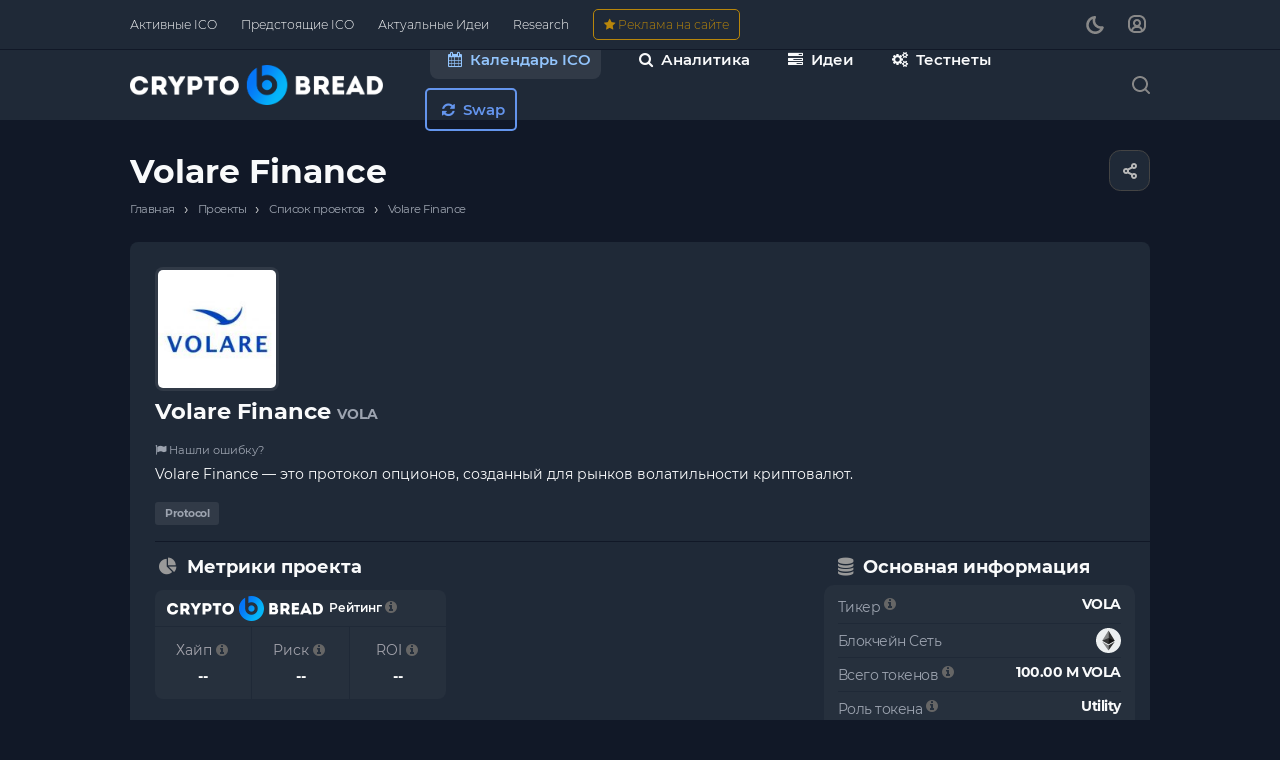

--- FILE ---
content_type: text/html; charset=UTF-8
request_url: https://cryptobread.net/product/ico/volare-finance/
body_size: 36101
content:
<!DOCTYPE html>
<html xmlns="http://www.w3.org/1999/xhtml" xml:lang="ru" lang="ru" class="  ">
	<head><link rel="canonical" href="https://cryptobread.net/product/ico/volare-finance/" />
		<title>Криптовалюта Volare Finance (VOLA): обзор ICO, курс, прогноз, перспективы</title>
		<meta name="viewport" content="initial-scale=1.0, width=device-width, maximum-scale=1" />
		<meta name="HandheldFriendly" content="true" />
		<meta name="yes" content="yes" />
		<meta name="apple-mobile-web-app-status-bar-style" content="black" />
		<meta name="SKYPE_TOOLBAR" content="SKYPE_TOOLBAR_PARSER_COMPATIBLE" />
		<meta http-equiv="Content-Type" content="text/html; charset=UTF-8" />
<meta name="description" content="Обзор проекта Volare Finance: рейтинг, токеномика, раунды инвестирования, инвесторы. Криптовалюта Volare Finance (VOLA): курс, метрики, прогноз." />
<link href="/bitrix/js/ui/design-tokens/dist/ui.design-tokens.min.css?174206922223463"  rel="stylesheet" />
<link href="/bitrix/js/ui/fonts/opensans/ui.font.opensans.min.css?16684404712320"  rel="stylesheet" />
<link href="/bitrix/js/main/popup/dist/main.popup.bundle.min.css?174206930326589"  rel="stylesheet" />
<link href="/bitrix/cache/css/ru/aspro-allcorp3/page_dbc79b5594b4e10c61bcf57c269d5aab/page_dbc79b5594b4e10c61bcf57c269d5aab_v1.css?176936974729257"  rel="stylesheet" />
<link href="/bitrix/cache/css/ru/aspro-allcorp3/default_330132bc4bc38856d3898ed41e18e94d/default_330132bc4bc38856d3898ed41e18e94d_v1.css?17693683372080"  rel="stylesheet" />
<link href="/bitrix/cache/css/ru/aspro-allcorp3/template_73fdafd3c63f75932548649418d7b54a/template_73fdafd3c63f75932548649418d7b54a_v1.css?1769368340749919"  data-template-style="true" rel="stylesheet" />
<script>if(!window.BX)window.BX={};if(!window.BX.message)window.BX.message=function(mess){if(typeof mess==='object'){for(let i in mess) {BX.message[i]=mess[i];} return true;}};</script>
<script>(window.BX||top.BX).message({"JS_CORE_LOADING":"Загрузка...","JS_CORE_NO_DATA":"- Нет данных -","JS_CORE_WINDOW_CLOSE":"Закрыть","JS_CORE_WINDOW_EXPAND":"Развернуть","JS_CORE_WINDOW_NARROW":"Свернуть в окно","JS_CORE_WINDOW_SAVE":"Сохранить","JS_CORE_WINDOW_CANCEL":"Отменить","JS_CORE_WINDOW_CONTINUE":"Продолжить","JS_CORE_H":"ч","JS_CORE_M":"м","JS_CORE_S":"с","JSADM_AI_HIDE_EXTRA":"Скрыть лишние","JSADM_AI_ALL_NOTIF":"Показать все","JSADM_AUTH_REQ":"Требуется авторизация!","JS_CORE_WINDOW_AUTH":"Войти","JS_CORE_IMAGE_FULL":"Полный размер"});</script>

<script src="/bitrix/js/main/core/core.min.js?1742069311225353"></script>

<script>BX.Runtime.registerExtension({"name":"main.core","namespace":"BX","loaded":true});</script>
<script>BX.setJSList(["\/bitrix\/js\/main\/core\/core_ajax.js","\/bitrix\/js\/main\/core\/core_promise.js","\/bitrix\/js\/main\/polyfill\/promise\/js\/promise.js","\/bitrix\/js\/main\/loadext\/loadext.js","\/bitrix\/js\/main\/loadext\/extension.js","\/bitrix\/js\/main\/polyfill\/promise\/js\/promise.js","\/bitrix\/js\/main\/polyfill\/find\/js\/find.js","\/bitrix\/js\/main\/polyfill\/includes\/js\/includes.js","\/bitrix\/js\/main\/polyfill\/matches\/js\/matches.js","\/bitrix\/js\/ui\/polyfill\/closest\/js\/closest.js","\/bitrix\/js\/main\/polyfill\/fill\/main.polyfill.fill.js","\/bitrix\/js\/main\/polyfill\/find\/js\/find.js","\/bitrix\/js\/main\/polyfill\/matches\/js\/matches.js","\/bitrix\/js\/main\/polyfill\/core\/dist\/polyfill.bundle.js","\/bitrix\/js\/main\/core\/core.js","\/bitrix\/js\/main\/polyfill\/intersectionobserver\/js\/intersectionobserver.js","\/bitrix\/js\/main\/lazyload\/dist\/lazyload.bundle.js","\/bitrix\/js\/main\/polyfill\/core\/dist\/polyfill.bundle.js","\/bitrix\/js\/main\/parambag\/dist\/parambag.bundle.js"]);
</script>
<script>BX.Runtime.registerExtension({"name":"aspro_font-awesome","namespace":"window","loaded":true});</script>
<script>BX.Runtime.registerExtension({"name":"ui.design-tokens","namespace":"window","loaded":true});</script>
<script>BX.Runtime.registerExtension({"name":"ui.fonts.opensans","namespace":"window","loaded":true});</script>
<script>BX.Runtime.registerExtension({"name":"main.popup","namespace":"BX.Main","loaded":true});</script>
<script>BX.Runtime.registerExtension({"name":"popup","namespace":"window","loaded":true});</script>
<script>BX.Runtime.registerExtension({"name":"aspro_fancybox","namespace":"window","loaded":true});</script>
<script>BX.Runtime.registerExtension({"name":"aspro_catalog_detail","namespace":"window","loaded":true});</script>
<script>BX.Runtime.registerExtension({"name":"aspro_images_detail","namespace":"window","loaded":true});</script>
<script>(window.BX||top.BX).message({"LANGUAGE_ID":"ru","FORMAT_DATE":"DD.MM.YYYY","FORMAT_DATETIME":"DD.MM.YYYY HH:MI:SS","COOKIE_PREFIX":"BITRIX_SM","SERVER_TZ_OFFSET":"0","UTF_MODE":"Y","SITE_ID":"ru","SITE_DIR":"\/","USER_ID":"","SERVER_TIME":1769401882,"USER_TZ_OFFSET":0,"USER_TZ_AUTO":"Y","bitrix_sessid":"bc23aa778ca46435005111c9b4e54d79"});</script>


<script src="/bitrix/js/main/ajax.min.js?166843929122194"></script>
<script src="/bitrix/js/main/popup/dist/main.popup.bundle.min.js?174206930365924"></script>
<script>BX.setJSList(["\/bitrix\/templates\/aspro-allcorp3\/js\/jquery.history.js","\/bitrix\/templates\/aspro-allcorp3\/components\/bitrix\/catalog.element\/main2\/script.js","\/bitrix\/templates\/aspro-allcorp3\/js\/jquery.fancybox.js","\/bitrix\/templates\/aspro-allcorp3\/components\/bitrix\/catalog.section\/catalog_block\/script.js","\/bitrix\/templates\/aspro-allcorp3\/js\/observer.js","\/bitrix\/templates\/aspro-allcorp3\/vendor\/jquery.easing.js","\/bitrix\/templates\/aspro-allcorp3\/vendor\/jquery.cookie.js","\/bitrix\/templates\/aspro-allcorp3\/vendor\/bootstrap.js","\/bitrix\/templates\/aspro-allcorp3\/vendor\/jquery.validate.min.js","\/bitrix\/templates\/aspro-allcorp3\/vendor\/js\/ripple.js","\/bitrix\/templates\/aspro-allcorp3\/js\/detectmobilebrowser.js","\/bitrix\/templates\/aspro-allcorp3\/js\/matchMedia.js","\/bitrix\/templates\/aspro-allcorp3\/js\/jquery.actual.min.js","\/bitrix\/templates\/aspro-allcorp3\/js\/jquery-ui.min.js","\/bitrix\/templates\/aspro-allcorp3\/js\/jquery.plugin.min.js","\/bitrix\/templates\/aspro-allcorp3\/js\/jquery.alphanumeric.js","\/bitrix\/templates\/aspro-allcorp3\/js\/jquery.autocomplete.js","\/bitrix\/templates\/aspro-allcorp3\/js\/jquery.mobile.custom.touch.min.js","\/bitrix\/templates\/aspro-allcorp3\/js\/jquery.mCustomScrollbar.js","\/bitrix\/templates\/aspro-allcorp3\/js\/jqModal.js","\/bitrix\/templates\/aspro-allcorp3\/js\/jquery.uniform.min.js","\/bitrix\/templates\/aspro-allcorp3\/vendor\/js\/carousel\/owl\/owl.carousel.js","\/bitrix\/templates\/aspro-allcorp3\/js\/jquery.countdown.min.js","\/bitrix\/templates\/aspro-allcorp3\/js\/jquery.countdown-ru.js","\/bitrix\/templates\/aspro-allcorp3\/js\/scrollTabs.js","\/bitrix\/templates\/aspro-allcorp3\/js\/blocks\/controls.js","\/bitrix\/templates\/aspro-allcorp3\/js\/blocks\/hover-block.js","\/bitrix\/templates\/aspro-allcorp3\/js\/blocks\/mobile.js","\/bitrix\/templates\/aspro-allcorp3\/js\/blocks\/selectOffer.js","\/bitrix\/templates\/aspro-allcorp3\/js\/blocks\/tabs-history.js","\/bitrix\/templates\/aspro-allcorp3\/js\/general.js","\/bitrix\/templates\/aspro-allcorp3\/js\/custom.js","\/bitrix\/templates\/aspro-allcorp3\/js\/logo.js","\/bitrix\/templates\/aspro-allcorp3\/components\/bitrix\/menu\/mega_menu\/script.js","\/bitrix\/components\/aspro\/theme.selector.allcorp3\/templates\/.default\/script.js","\/bitrix\/templates\/aspro-allcorp3\/components\/bitrix\/menu\/menu_new\/script.js","\/bitrix\/templates\/aspro-allcorp3\/components\/bitrix\/menu\/left\/script.js","\/bitrix\/components\/aspro\/marketing.popup.allcorp3\/templates\/.default\/script.js","\/bitrix\/components\/bitrix\/search.title\/script.js","\/bitrix\/templates\/aspro-allcorp3\/components\/bitrix\/search.title\/fixed\/script.js","\/bitrix\/templates\/aspro-allcorp3\/js\/jquery.inputmask.bundle.min.js"]);</script>
<script>BX.setCSSList(["\/bitrix\/templates\/aspro-allcorp3\/components\/bitrix\/catalog\/main\/style.css","\/bitrix\/templates\/aspro-allcorp3\/components\/bitrix\/catalog.element\/main2\/style.css","\/bitrix\/templates\/aspro-allcorp3\/css\/jquery.fancybox.css","\/bitrix\/templates\/aspro-allcorp3\/components\/bitrix\/catalog.section\/catalog_block\/style.css","\/bitrix\/templates\/aspro-allcorp3\/css\/catalog_detail.css","\/bitrix\/templates\/aspro-allcorp3\/css\/images_detail.css","\/bitrix\/templates\/aspro-allcorp3\/css\/fonts\/montserrat\/css\/montserrat.min.css","\/bitrix\/templates\/aspro-allcorp3\/css\/bootstrap.css","\/bitrix\/templates\/aspro-allcorp3\/css\/theme-elements.css","\/bitrix\/templates\/aspro-allcorp3\/css\/jquery.mCustomScrollbar.min.css","\/bitrix\/templates\/aspro-allcorp3\/vendor\/css\/ripple.css","\/bitrix\/templates\/aspro-allcorp3\/css\/animation\/animate.min.css","\/bitrix\/templates\/aspro-allcorp3\/css\/animation\/animation_ext.css","\/bitrix\/templates\/aspro-allcorp3\/vendor\/css\/carousel\/owl\/owl.carousel.css","\/bitrix\/templates\/aspro-allcorp3\/vendor\/css\/carousel\/owl\/owl.theme.default.css","\/bitrix\/templates\/aspro-allcorp3\/css\/buttons.css","\/bitrix\/templates\/aspro-allcorp3\/css\/svg.css","\/bitrix\/templates\/aspro-allcorp3\/css\/header.css","\/bitrix\/templates\/aspro-allcorp3\/css\/footer.css","\/bitrix\/templates\/aspro-allcorp3\/css\/menu-top.css","\/bitrix\/templates\/aspro-allcorp3\/css\/mega-menu.css","\/bitrix\/templates\/aspro-allcorp3\/css\/mobile-header.css","\/bitrix\/templates\/aspro-allcorp3\/css\/mobile-menu.css","\/bitrix\/templates\/aspro-allcorp3\/css\/search-title.css","\/bitrix\/templates\/aspro-allcorp3\/css\/page-title-breadcrumb-pagination.css","\/bitrix\/templates\/aspro-allcorp3\/css\/social-icons.css","\/bitrix\/templates\/aspro-allcorp3\/css\/left-menu.css","\/bitrix\/templates\/aspro-allcorp3\/css\/top-menu.css","\/bitrix\/templates\/aspro-allcorp3\/css\/detail-gallery.css","\/bitrix\/templates\/aspro-allcorp3\/css\/detail.css","\/bitrix\/templates\/aspro-allcorp3\/css\/banners.css","\/bitrix\/templates\/aspro-allcorp3\/css\/yandex-map.css","\/bitrix\/templates\/aspro-allcorp3\/css\/bg-banner.css","\/bitrix\/templates\/aspro-allcorp3\/css\/smart-filter.css","\/bitrix\/templates\/aspro-allcorp3\/css\/basket.css","\/bitrix\/templates\/aspro-allcorp3\/css\/contacts.css","\/bitrix\/templates\/aspro-allcorp3\/css\/regions.css","\/bitrix\/templates\/aspro-allcorp3\/css\/profile.css","\/bitrix\/templates\/aspro-allcorp3\/css\/item-views.css","\/bitrix\/templates\/aspro-allcorp3\/css\/catalog.css","\/bitrix\/templates\/aspro-allcorp3\/css\/reviews.css","\/bitrix\/templates\/aspro-allcorp3\/css\/h1-bold.css","\/bitrix\/templates\/aspro-allcorp3\/css\/blocks\/arrows.css","\/bitrix\/templates\/aspro-allcorp3\/css\/blocks\/ask-block.css","\/bitrix\/templates\/aspro-allcorp3\/css\/blocks\/back-url.css","\/bitrix\/templates\/aspro-allcorp3\/css\/blocks\/chars.css","\/bitrix\/templates\/aspro-allcorp3\/css\/blocks\/controls.css","\/bitrix\/templates\/aspro-allcorp3\/css\/blocks\/countdown.css","\/bitrix\/templates\/aspro-allcorp3\/css\/blocks\/cross.css","\/bitrix\/templates\/aspro-allcorp3\/css\/blocks\/dark-light-theme.css","\/bitrix\/templates\/aspro-allcorp3\/css\/blocks\/docs.css","\/bitrix\/templates\/aspro-allcorp3\/css\/blocks\/file-type.css","\/bitrix\/templates\/aspro-allcorp3\/css\/blocks\/flexbox.css","\/bitrix\/templates\/aspro-allcorp3\/css\/blocks\/gallery.css","\/bitrix\/templates\/aspro-allcorp3\/css\/blocks\/grid-list.css","\/bitrix\/templates\/aspro-allcorp3\/css\/blocks\/hint.css","\/bitrix\/templates\/aspro-allcorp3\/css\/blocks\/icon-block.css","\/bitrix\/templates\/aspro-allcorp3\/css\/blocks\/images.css","\/bitrix\/templates\/aspro-allcorp3\/css\/blocks\/line-block.css","\/bitrix\/templates\/aspro-allcorp3\/css\/blocks\/mobile-scrolled.css","\/bitrix\/templates\/aspro-allcorp3\/css\/blocks\/popup.css","\/bitrix\/templates\/aspro-allcorp3\/css\/blocks\/prices.css","\/bitrix\/templates\/aspro-allcorp3\/css\/blocks\/rating.css","\/bitrix\/templates\/aspro-allcorp3\/css\/blocks\/right-dock.css","\/bitrix\/templates\/aspro-allcorp3\/css\/blocks\/scroller.css","\/bitrix\/templates\/aspro-allcorp3\/css\/blocks\/share.css","\/bitrix\/templates\/aspro-allcorp3\/css\/blocks\/social-list.css","\/bitrix\/templates\/aspro-allcorp3\/css\/blocks\/sticker.css","\/bitrix\/templates\/aspro-allcorp3\/css\/blocks\/sticky.css","\/bitrix\/templates\/aspro-allcorp3\/css\/blocks\/tabs.css","\/bitrix\/templates\/aspro-allcorp3\/css\/blocks\/toggle.css","\/bitrix\/templates\/aspro-allcorp3\/css\/blocks\/video-block.css","\/bitrix\/templates\/.default\/ajax\/ajax.css","\/bitrix\/templates\/aspro-allcorp3\/components\/bitrix\/menu\/mega_menu\/style.css","\/bitrix\/components\/aspro\/social.info.allcorp3\/templates\/.default\/style.css","\/bitrix\/components\/aspro\/theme.selector.allcorp3\/templates\/.default\/style.css","\/bitrix\/templates\/aspro-allcorp3\/components\/bitrix\/menu\/menu_new\/style.css","\/bitrix\/templates\/aspro-allcorp3\/components\/bitrix\/breadcrumb\/main\/style.css","\/bitrix\/templates\/aspro-allcorp3\/css\/fonts\/font-awesome\/css\/font-awesome.min.css","\/bitrix\/components\/aspro\/marketing.popup.allcorp3\/templates\/.default\/style.css","\/bitrix\/templates\/aspro-allcorp3\/styles.css","\/bitrix\/templates\/aspro-allcorp3\/template_styles.css","\/bitrix\/templates\/aspro-allcorp3\/css\/owl-styles.css","\/bitrix\/templates\/aspro-allcorp3\/css\/form.css","\/bitrix\/templates\/aspro-allcorp3\/css\/colored.css","\/bitrix\/templates\/aspro-allcorp3\/css\/responsive.css","\/bitrix\/templates\/aspro-allcorp3\/themes\/custom_ru\/colors.css","\/bitrix\/templates\/aspro-allcorp3\/css\/width-3.css","\/bitrix\/templates\/aspro-allcorp3\/css\/fonts\/font-10.css","\/bitrix\/templates\/aspro-allcorp3\/css\/custom.css","\/bitrix\/templates\/aspro-allcorp3\/css\/bottom-icons-panel.css"]);</script>
<script data-skip-moving='true'>window['asproRecaptcha'] = {params: {'recaptchaColor':'dark','recaptchaLogoShow':'y','recaptchaSize':'normal','recaptchaBadge':'bottomright','recaptchaLang':'ru'},key: '6Lf5bk0pAAAAAGJAM0Bb4DMWkUta_azG3ldAUWkp',ver: '2'};</script>
<script data-skip-moving='true'>!function(c,t,n,p){function s(e){var a=t.getElementById(e);if(a&&!(a.className.indexOf("g-recaptcha")<0)&&c.grecaptcha)if("3"==c[p].ver)a.innerHTML='<textarea class="g-recaptcha-response" style="display:none;resize:0;" name="g-recaptcha-response"></textarea>',grecaptcha.ready(function(){grecaptcha.execute(c[p].key,{action:"maxscore"}).then(function(e){a.innerHTML='<textarea class="g-recaptcha-response" style="display:none;resize:0;" name="g-recaptcha-response">'+e+"</textarea>"})});else{if(a.children.length)return;var r=grecaptcha.render(e,{sitekey:c[p].key+"",theme:c[p].params.recaptchaColor+"",size:c[p].params.recaptchaSize+"",callback:"onCaptchaVerify"+c[p].params.recaptchaSize,badge:c[p].params.recaptchaBadge});$(a).attr("data-widgetid",r)}}c.onLoadRenderRecaptcha=function(){var e=[];for(var a in c[n].args)if(c[n].args.hasOwnProperty(a)){var r=c[n].args[a][0];-1==e.indexOf(r)&&(e.push(r),s(r))}c[n]=function(e){s(e)}},c[n]=c[n]||function(){var e,a,r;c[n].args=c[n].args||[],c[n].args.push(arguments),a="recaptchaApiLoader",(e=t).getElementById(a)||((r=e.createElement("script")).id=a,r.src="//www.google.com/recaptcha/api.js?hl="+c[p].params.recaptchaLang+"&onload=onLoadRenderRecaptcha&render="+("3"==c[p].ver?c[p].key:"explicit"),e.head.appendChild(r))}}(window,document,"renderRecaptchaById","asproRecaptcha");</script>
<script data-skip-moving='true'>!function(){function d(a){for(var e=a;e;)if("form"===(e=e.parentNode).nodeName.toLowerCase())return e;return null}function i(a){var e=[],t=null,n=!1;void 0!==a&&(n=null!==a),t=n?a.getElementsByTagName("input"):document.getElementsByName("captcha_word");for(var r=0;r<t.length;r++)"captcha_word"===t[r].name&&e.push(t[r]);return e}function l(a){for(var e=[],t=a.getElementsByTagName("img"),n=0;n<t.length;n++)!/\/bitrix\/tools\/captcha.php\?(captcha_code|captcha_sid)=[^>]*?/i.test(t[n].src)&&"captcha"!==t[n].id||e.push(t[n]);return e}function h(a){var e="recaptcha-dynamic-"+(new Date).getTime();if(null!==document.getElementById(e)){for(var t=null;t=Math.floor(65535*Math.random()),null!==document.getElementById(e+t););e+=t}var n=document.createElement("div");n.id=e,n.className="g-recaptcha",n.attributes["data-sitekey"]=window.asproRecaptcha.key,a.parentNode&&(a.parentNode.className+=" recaptcha_text",a.parentNode.replaceChild(n,a)),"3"==window.asproRecaptcha.ver&&(a.closest(".captcha-row").style.display="none"),renderRecaptchaById(e)}function a(){for(var a,e,t,n,r=function(){var a=i(null);if(0===a.length)return[];for(var e=[],t=0;t<a.length;t++){var n=d(a[t]);null!==n&&e.push(n)}return e}(),c=0;c<r.length;c++){var o=r[c],p=i(o);if(0!==p.length){var s=l(o);if(0!==s.length){for(a=0;a<p.length;a++)h(p[a]);for(a=0;a<s.length;a++)t=s[a],n="[data-uri]",t.attributes.src=n,t.style.display="none","src"in t&&(t.parentNode&&-1===t.parentNode.className.indexOf("recaptcha_tmp_img")&&(t.parentNode.className+=" recaptcha_tmp_img"),t.src=n);e=o,"function"==typeof $&&$(e).find(".captcha-row label > span").length&&$(e).find(".captcha-row label > span").html(BX.message("RECAPTCHA_TEXT")+' <span class="star">*</span>')}}}}document.addEventListener?document.addEventListener("DOMNodeInserted",function(){try{return(function(){if("undefined"!=typeof renderRecaptchaById)for(var a=document.getElementsByClassName("g-recaptcha"),e=0;e<a.length;e++){var t=a[e];if(0===t.innerHTML.length){var n=t.id;if("string"==typeof n&&0!==n.length){if("3"==window.asproRecaptcha.ver)t.closest(".captcha-row").style.display="none";else if("function"==typeof $){var r=$(t).closest(".captcha-row");r.length&&(r.addClass(window.asproRecaptcha.params.recaptchaSize+" logo_captcha_"+window.asproRecaptcha.params.recaptchaLogoShow+" "+window.asproRecaptcha.params.recaptchaBadge),r.find(".captcha_image").addClass("recaptcha_tmp_img"),r.find(".captcha_input").addClass("recaptcha_text"),"invisible"!==window.asproRecaptcha.params.recaptchaSize&&(r.find("input.recaptcha").length||$('<input type="text" class="recaptcha" value="" />').appendTo(r)))}renderRecaptchaById(n)}}}}(),window.renderRecaptchaById&&window.asproRecaptcha&&window.asproRecaptcha.key)?(a(),!0):(console.error("Bad captcha keys or module error"),!0)}catch(a){return console.error(a),!0}},!1):console.warn("Your browser does not support dynamic ReCaptcha replacement")}();</script>
<script>if (Intl && Intl.DateTimeFormat) document.cookie="BITRIX_SM_TZ="+Intl.DateTimeFormat().resolvedOptions().timeZone+"; path=/; expires=Fri, 01 Jan 2027 00:00:00 +0000";</script>
<script>BX.message({'JS_REQUIRED':'Заполните это поле!','JS_FORMAT':'Неверный формат!','JS_FILE_EXT':'Недопустимое расширение файла!','JS_PASSWORD_COPY':'Пароли не совпадают!','JS_PASSWORD_LENGTH':'Минимум 6 символов!','JS_ERROR':'Неверно заполнено поле!','JS_FILE_SIZE':'Максимальный размер 5мб!','JS_FILE_BUTTON_NAME':'Выберите файл','JS_FILE_DEFAULT':'Файл не найден','JS_DATE':'Некорректная дата!','JS_DATETIME':'Некорректная дата/время!','JS_REQUIRED_LICENSES':'Согласитесь с условиями','S_CALLBACK':'Заказать звонок','S_QUESTION':'Задать вопрос','S_ASK_QUESTION':'Задать вопрос','S_FEEDBACK':'Оставить отзыв','ERROR_INCLUDE_MODULE_DIGITAL_TITLE':'Ошибка подключения модуля &laquo;Аспро: Корпоративный сайт 3.0&raquo;','ERROR_INCLUDE_MODULE_DIGITAL_TEXT':'Ошибка подключения модуля &laquo;Аспро: Корпоративный сайт 3.0&raquo;.<br />Пожалуйста установите модуль и повторите попытку','S_SERVICES':'Наши услуги','S_SERVICES_SHORT':'Услуги','S_TO_ALL_SERVICES':'Все услуги','S_CATALOG':'Каталог товаров','S_CATALOG_SHORT':'Каталог','S_TO_ALL_CATALOG':'Весь каталог','S_CATALOG_FAVORITES':'Наши товары','S_CATALOG_FAVORITES_SHORT':'Товары','S_NEWS':'Новости','S_TO_ALL_NEWS':'Все новости','S_COMPANY':'О компании','S_OTHER':'Прочее','S_CONTENT':'Контент','T_JS_ARTICLE':'Артикул: ','T_JS_NAME':'Наименование: ','T_JS_PRICE':'Цена: ','T_JS_QUANTITY':'Количество: ','T_JS_SUMM':'Сумма: ','FANCY_CLOSE':'Закрыть','FANCY_NEXT':'Вперед','FANCY_PREV':'Назад','CUSTOM_COLOR_CHOOSE':'Выбрать','CUSTOM_COLOR_CANCEL':'Отмена','S_MOBILE_MENU':'Меню','DIGITAL_T_MENU_BACK':'Назад','DIGITAL_T_MENU_CALLBACK':'Обратная связь','DIGITAL_T_MENU_CONTACTS_TITLE':'Будьте на связи','TITLE_BASKET':'В корзине товаров на #SUMM#','BASKET_SUMM':'#SUMM#','EMPTY_BASKET':'Корзина пуста','TITLE_BASKET_EMPTY':'Корзина пуста','BASKET':'Корзина','SEARCH_TITLE':'Поиск','SOCIAL_TITLE':'Оставайтесь на связи','LOGIN':'Войти','MY_CABINET':'Кабинет','SUBSCRIBE_TITLE':'Будьте всегда в курсе','HEADER_SCHEDULE':'Время работы','SEO_TEXT':'SEO описание','COMPANY_IMG':'Картинка компании','COMPANY_TEXT':'Описание компании','JS_RECAPTCHA_ERROR':'Пройдите проверку','JS_PROCESSING_ERROR':'Согласитесь с условиями!','CONFIG_SAVE_SUCCESS':'Настройки сохранены','CONFIG_SAVE_FAIL':'Ошибка сохранения настроек','CLEAR_FILE':'Отменить','ALL_TIME':'За все время','ALL_SECTIONS_PROJECT':'Все проекты','RELOAD_PAGE':'Обновить страницу','REFRESH':'Поменять картинку','RECAPTCHA_TEXT':'Подтвердите, что вы не робот','SHOW':'Еще','HIDE':'Скрыть','FILTER_EXPAND_VALUES':'Показать все','FILTER_HIDE_VALUES':'Свернуть','COUNTDOWN_SEC':'сек','COUNTDOWN_MIN':'мин','COUNTDOWN_HOUR':'час','COUNTDOWN_DAY0':'дн','COUNTDOWN_DAY1':'дн','COUNTDOWN_DAY2':'дн','COUNTDOWN_WEAK0':'Недель','COUNTDOWN_WEAK1':'Неделя','COUNTDOWN_WEAK2':'Недели','COUNTDOWN_MONTH0':'Месяцев','COUNTDOWN_MONTH1':'Месяц','COUNTDOWN_MONTH2':'Месяца','COUNTDOWN_YEAR0':'Лет','COUNTDOWN_YEAR1':'Год','COUNTDOWN_YEAR2':'Года','COUNTDOWN_COMPACT_SEC':'с','COUNTDOWN_COMPACT_MIN':'м','COUNTDOWN_COMPACT_HOUR':'ч','COUNTDOWN_COMPACT_DAY':'д','COUNTDOWN_COMPACT_WEAK':'н','COUNTDOWN_COMPACT_MONTH':'м','COUNTDOWN_COMPACT_YEAR0':'л','COUNTDOWN_COMPACT_YEAR1':'г'})</script>

				<script data-skip-moving="true" src="/bitrix/js/aspro.allcorp3/jquery/jquery-2.1.3.min.js"></script>
				<script data-skip-moving="true" src="/bitrix/templates/aspro-allcorp3/js/speed.min.js?=1673964763"></script>
			
<style>html {--theme-base-color: #2463eb;--theme-base-opacity-color: #2463eb1a;--theme-more-color: #3c82f6;--theme-border-radius:4px;--theme-text-transform:none;--theme-letter-spacing:normal;--theme-button-font-size:0%;--theme-button-padding-2px:0%;--theme-button-padding-1px:0%;--theme-more-color-hue:217;--theme-more-color-saturation:91%;--theme-more-color-lightness:60%;--theme-base-color-hue:221;--theme-base-color-saturation:83%;--theme-base-color-lightness:53%;--theme-lightness-hover-diff:6%}</style>
<style>.switcher-title {font-family: "Montserrat", Arial, sans-serif;}</style>
<link href="/bitrix/templates/aspro-allcorp3/css/print.min.css?167396476511596" data-template-style="true" rel="stylesheet" media="print">
<script>window.lazySizesConfig = window.lazySizesConfig || {};lazySizesConfig.loadMode = 1;lazySizesConfig.expand = 200;lazySizesConfig.expFactor = 1;lazySizesConfig.hFac = 0.1;</script>
<script src="/bitrix/templates/aspro-allcorp3/vendor/lazysizes.min.js" data-skip-moving="true" defer=""></script>
<script src="/bitrix/templates/aspro-allcorp3/vendor/ls.unveilhooks.min.js" data-skip-moving="true" defer=""></script>
<script data-skip-moving="true" src="/bitrix/templates/aspro-allcorp3/js/actual.counter.min.js?=1673964763" defer></script>
<link rel="shortcut icon" href="/favicon.png" type="image/png" />
<link rel="apple-touch-icon" sizes="180x180" href="/upload/CAllcorp3/284/ai9h2w98tlg2afr01m9s15rpuexsbaor.png" />
<meta property="og:description" content="Volare Finance — это протокол опционов, созданный для рынков волатильности криптовалют." />
<meta property="og:image" content="https://cryptobread.net:443/upload/iblock/7b7/4i212frg6lqf7lvyevyhs7s8l5dwukz8.jpg" />
<link rel="image_src" href="https://cryptobread.net:443/upload/iblock/7b7/4i212frg6lqf7lvyevyhs7s8l5dwukz8.jpg"  />
<meta property="og:title" content="Криптовалюта Volare Finance (VOLA): обзор ICO, курс, прогноз, перспективы" />
<meta property="og:type" content="website" />
<meta property="og:url" content="https://cryptobread.net:443/product/ico/volare-finance/" />
<!-- dev2fun module opengraph -->
<meta property="og:title" content="Криптовалюта Volare Finance (VOLA): обзор ICO, курс, прогноз, перспективы"/>
<meta property="og:description" content="Обзор проекта Volare Finance: рейтинг, токеномика, раунды инвестирования, инвесторы. Криптовалюта Volare Finance (VOLA): курс, метрики, прогноз."/>
<meta property="og:url" content="https://cryptobread.net/product/ico/volare-finance/"/>
<meta property="og:type" content="website"/>
<meta property="og:site_name" content="CryptoBread"/>
<meta property="og:image" content="https://cryptobread.net/upload/iblock/7b7/4i212frg6lqf7lvyevyhs7s8l5dwukz8.jpg"/>
<meta property="og:image:type" content="image/jpeg"/>
<meta property="og:image:width" content="120"/>
<meta property="og:image:height" content="120"/>
<!-- /dev2fun module opengraph -->



<script  src="/bitrix/cache/js/ru/aspro-allcorp3/template_68396406c012918ae8a9a3cfbec4971f/template_68396406c012918ae8a9a3cfbec4971f_v1.js?1769368340536325"></script>
<script  src="/bitrix/cache/js/ru/aspro-allcorp3/page_38081ac9a2547805376a5f1a5ede8225/page_38081ac9a2547805376a5f1a5ede8225_v1.js?176936974792728"></script>
<script>var _ba = _ba || []; _ba.push(["aid", "3f8302f4166b3cd86960501939d6f868"]); _ba.push(["host", "cryptobread.net"]); (function() {var ba = document.createElement("script"); ba.type = "text/javascript"; ba.async = true;ba.src = (document.location.protocol == "https:" ? "https://" : "http://") + "bitrix.info/ba.js";var s = document.getElementsByTagName("script")[0];s.parentNode.insertBefore(ba, s);})();</script>


				
		<meta name="google-adsense-account" content="ca-pub-1865699987139147">
		<meta name="google-adsense-account" content="ca-pub-2487193493061888">
				<script>
		document.fonts.onloadingdone = function() {
			if (typeof CheckTopMenuDotted === 'function') {
				CheckTopMenuDotted();
			}
		}
		</script>
		<!-- Yandex.RTB -->
<script>window.yaContextCb=window.yaContextCb||[]</script>
<script src="https://yandex.ru/ads/system/context.js" async></script>
	</head>
	<body class=" site_ru   header_padding-150 side_left region_confirm_normal header_fill_light all_title_1 menu_lowercase_n fixed_n mfixed_n mfixed_view_always title_position_left mmenu_leftside mheader-v1 footer-v1 fill_bg_ header-v2 title-v1 bottom-icons-panel_y with_cabinet theme-dark" id="main" data-site="/">
		<div class="bx_areas"></div>

		
		<div id="panel"></div>


								<script data-skip-moving="true">
			var solutionName = 'arAllcorp3Options';
			var arAsproOptions = window[solutionName] = ({});
		</script>
		<script src="/bitrix/templates/aspro-allcorp3/js/setTheme.php?site_id=ru&site_dir=/" data-skip-moving="true"></script>
		<script>
		var arBasketItems = {};
		if(arAsproOptions.SITE_ADDRESS)
			arAsproOptions.SITE_ADDRESS = arAsproOptions.SITE_ADDRESS.replace(/'/g, "");
		</script>
		<!--'start_frame_cache_options-block'-->			<script>var arBasketItems = [];</script>
		<!--'end_frame_cache_options-block'-->
		<div class="body  hover_">
			<div class="body_media"></div>

			

						<div class="visible-lg visible-md title-v1" data-ajax-block="HEADER" data-ajax-callback="headerInit">
				
<div class="mega-fixed-menu header--color_dark mega-fixed-menu--dark" data-src="" style="background: url(/upload/iblock/8af/2dvkzp8kq6m0yxyk03wvgryyamq60w3n.png) no-repeat center;">
	<div class="mega-fixed-menu__row ">
		<div class="line-block line-block--100 line-block--32-1400">
						<div class="line-block__item">
				<div class="logo no-shrinked ">
					<a class="menu-light-icon-fill banner-light-icon-fill" href="/"><img src="/upload/CAllcorp3/5a7/466dlvfxjoo3gjll1isuehu5iq1zpj4f.webp" alt="CryptoBread" title="CryptoBread" data-src="" /></a>				</div>
			</div>

											<div class="line-block__item hide-1100 " data-ajax-load-block="HEADER_TOGGLE_SLOGAN">
						
																	<div class="slogan font_sm">
								<div class="slogan__text banner-light-text menu-light-text">
									Полная база лучших ICO с анализом и метриками								</div>
							</div>
												
						
		</div>


				</div>

		<div class="line-block line-block--48">
											<div class="line-block__item no-shrinked " data-ajax-load-block="HEADER_TOGGLE_PHONE">
						
										<div class="icon-block--with_icon ">
							<div class="phones">
																<div class="phones__phones-wrapper">
																	</div>

															</div>
						</div>
					
						
		</div>


		
								<div class="line-block__item " data-ajax-load-block="HEADER_TOGGLE_BUTTON">
						
										<div class="header-button">
													</div>
					
						
		</div>


				</div>
	</div>

	<div class="mega-fixed-menu__row mega-fixed-menu__row--overflow mega-fixed-menu__main-part">
				<!-- noindex -->
			<div class="burger-menu burger-menu--dark">
								<div class="burger-menu__item--large  burger-menu__item--first burger-menu__item--current    burger-menu__item--active">
				<a class="burger-menu__link--large burger-menu__link--light switcher-title dark_link" href="/product/ico/">
					Календарь ICO				</a>
				<span class="burger-menu__item-delimiter"></span>
							</div>
											<div class="burger-menu__item--large     ">
				<a class="burger-menu__link--large burger-menu__link--light switcher-title dark_link" href="/articles/">
					Аналитика				</a>
				<span class="burger-menu__item-delimiter"></span>
							</div>
											<div class="burger-menu__item--large     ">
				<a class="burger-menu__link--large burger-menu__link--light switcher-title dark_link" href="/product/events/">
					Идеи				</a>
				<span class="burger-menu__item-delimiter"></span>
							</div>
											<div class="burger-menu__item--large   burger-menu__item--last  ">
				<a class="burger-menu__link--large burger-menu__link--light switcher-title dark_link" href="/product/testnets/">
					Тестнеты				</a>
				<span class="burger-menu__item-delimiter"></span>
							</div>
						</div>
		<!-- /noindex -->
					</div>

	<div class="mega-fixed-menu__row ">
		<div class="line-block line-block--48">
			
											<div class="line-block__item " data-ajax-load-block="HEADER_TOGGLE_SOCIAL">
						
										
	<!-- noindex -->
		<div class="social social--picture-svg ">
		<ul class="social__items  ">
																																												<li class="social__item  ">
							<a class="social__link fill-theme-hover banner-light-icon-fill menu-light-icon-fill" href="https://twitter.com/cryptobread_net" target="_blank" rel="nofollow" title="Twitter">
																	<i class="svg inline  svg-inline-tw" aria-hidden="true" ><svg width="13" height="11" viewBox="0 0 13 11" fill="none" xmlns="http://www.w3.org/2000/svg">
<path fill-rule="evenodd" clip-rule="evenodd" d="M6.25903 3.4184C6.25903 3.4184 6.49594 0.0709796 8.82854 0.0419847C10.7274 0.0169892 11.0912 0.879849 11.0912 0.879849C11.6644 0.704679 12.1946 0.411065 12.6472 0.0180022C12.6064 0.576899 12.3826 1.10677 12.0106 1.52573C12.3718 1.52328 12.7212 1.39653 13 1.16679C12.9268 1.43662 12.7963 1.68746 12.6172 1.90213C12.4382 2.1168 12.2149 2.29026 11.9627 2.41058C12.0817 4.50352 11.5207 6.5788 10.3636 8.32652C8.66459 10.7941 5.57446 10.979 3.87947 11C2.52297 10.9197 1.20199 10.5346 0.0147803 9.87325C0.0147803 9.87325 2.58622 9.90424 3.73753 9.06339C2.826 8.43987 1.97302 7.73476 1.18907 6.95677C1.49965 6.98265 1.81237 6.95111 2.11155 6.86377C1.28867 5.99289 0.583075 5.01812 0.0127673 3.96426C0.331126 4.02766 0.657013 4.04448 0.980207 4.01424C0.980207 4.01424 -0.518875 1.57872 0.190701 0C0.190701 0.00399929 2.72415 3.20544 6.25903 3.4184Z" fill="#333333"/>
</svg></i>															</a>
						</li>
																																																			<li class="social__item  ">
							<a class="social__link fill-theme-hover banner-light-icon-fill menu-light-icon-fill" href="https://t.me/cryptobread_net" target="_blank" rel="nofollow" title="Telegram">
																	<i class="svg inline  svg-inline-tel" aria-hidden="true" ><svg width="14" height="12" viewBox="0 0 14 12" fill="none" xmlns="http://www.w3.org/2000/svg">
<path fill-rule="evenodd" clip-rule="evenodd" d="M11.9849 11.0426C11.9664 11.2403 11.8889 11.4281 11.7623 11.5816C11.6358 11.7351 11.466 11.8474 11.2747 11.9038C11.0835 11.9603 10.8797 11.9584 10.6895 11.8985C10.4993 11.8386 10.3315 11.7233 10.2077 11.5675C9.1195 10.7066 7.42235 9.46583 7.42235 9.46583C7.42235 9.46583 6.19427 11.6202 5.97463 11.8409C5.90207 11.9016 5.81761 11.9466 5.72662 11.973C5.63563 11.9993 5.54013 12.0065 5.44619 11.9941C5.35225 11.9816 5.26191 11.9498 5.181 11.9007C5.10009 11.8516 5.03037 11.7862 4.97625 11.7087C4.96505 11.6748 4.95179 11.6415 4.9364 11.6092L5.62522 8.17744L10.5373 3.37265L3.83809 7.17927C3.83809 7.17927 0.813035 6.27855 0.363766 6.10259C0.24787 6.03955 0.152297 5.94511 0.0880913 5.8302C0.023886 5.71529 -0.00623899 5.58462 0.00107471 5.45333C0.00838841 5.32203 0.0528319 5.19548 0.129406 5.08834C0.20598 4.98121 0.311534 4.89788 0.43372 4.84799C1.07268 4.5239 12.3443 0.237053 12.7237 0.126701C13.103 0.0163493 14.1014 -0.270965 13.9916 0.696353C13.8818 1.66367 12.0947 10.5107 11.9849 11.0426Z" fill="#333333"/>
</svg></i>															</a>
						</li>
																																																																																									</ul>

			</div>
		<!-- /noindex -->
					
						
		</div>


				</div>

		<div class="line-block line-block--48">
											<div class="line-block__item hidden" data-ajax-load-block="HEADER_TOGGLE_LANG">
									
		</div>


		
								<div class="line-block__item " data-ajax-load-block="HEADER_TOGGLE_SEARCH">
						
																	<div class="header-search banner-light-icon-fill fill-theme-hover color-theme-hover menu-light-icon-fill light-opacity-hover" title="Поиск">
								<i class="svg inline  svg-inline- header-search__icon" aria-hidden="true" ><svg width="19" height="19" viewBox="0 0 19 19" fill="none" xmlns="http://www.w3.org/2000/svg">
<path fill-rule="evenodd" clip-rule="evenodd" d="M8.99805 0.00244141C4.57977 0.00244141 0.998047 3.58416 0.998047 8.00244C0.998047 12.4207 4.57977 16.0024 8.99805 16.0024C10.8468 16.0024 12.549 15.3754 13.9037 14.3223L17.2909 17.7095C17.6815 18.1001 18.3146 18.1001 18.7052 17.7095C19.0957 17.319 19.0957 16.6859 18.7052 16.2953L15.3179 12.9081C16.371 11.5534 16.998 9.85115 16.998 8.00244C16.998 3.58416 13.4163 0.00244141 8.99805 0.00244141ZM2.99805 8.00244C2.99805 4.68873 5.68434 2.00244 8.99805 2.00244C12.3118 2.00244 14.998 4.68873 14.998 8.00244C14.998 11.3161 12.3118 14.0024 8.99805 14.0024C5.68434 14.0024 2.99805 11.3161 2.99805 8.00244Z" fill="#888888"/>
</svg></i>															</div>
											
						
		</div>


		
								<div class="line-block__item " data-ajax-load-block="HEADER_TOGGLE_CABINET">
						
										<div class="header-cabinet">
														<!--'start_frame_cache_cabinet-link1'-->		<!-- noindex -->
								<a class="header-cabinet__link fill-theme-hover light-opacity-hover dark_link animate-load" data-event="jqm" title="Войти" data-param-type="auth" data-param-backurl="/product/ico/volare-finance/" data-name="auth" href="/cabinet/">
									<i class="svg inline  svg-inline-cabinet banner-light-icon-fill menu-light-icon-fill" aria-hidden="true" ><svg width="18" height="19" viewBox="0 0 18 19" fill="none" xmlns="http://www.w3.org/2000/svg">
<path fill-rule="evenodd" clip-rule="evenodd" d="M0 7.00244C0 3.13645 3.13401 0.00244141 7 0.00244141H11C14.866 0.00244141 18 3.13645 18 7.00244V11.0024C18 14.8684 14.866 18.0024 11 18.0024H7C3.13401 18.0024 0 14.8684 0 11.0024V7.00244ZM7 2.00244C4.23858 2.00244 2 4.24102 2 7.00244V11.0024C2 12.2874 2.48473 13.4592 3.28131 14.3449C3.81254 12.8325 5.05024 11.6528 6.59842 11.2015C5.62776 10.4717 5 9.31039 5 8.00244C5 5.7933 6.79086 4.00244 9 4.00244C11.2091 4.00244 13 5.7933 13 8.00244C13 9.31039 12.3722 10.4717 11.4016 11.2015C12.9498 11.6528 14.1875 12.8325 14.7187 14.3449C15.5153 13.4592 16 12.2874 16 11.0024V7.00244C16 4.24102 13.7614 2.00244 11 2.00244H7ZM7 16.0024C6.29934 16.0024 5.63233 15.8583 5.02702 15.5981C5.22447 14.1325 6.48027 13.0024 8 13.0024H10C11.5197 13.0024 12.7755 14.1325 12.973 15.5981C12.3677 15.8583 11.7007 16.0024 11 16.0024H7ZM7 8.00244C7 6.89787 7.89543 6.00244 9 6.00244C10.1046 6.00244 11 6.89787 11 8.00244C11 9.10701 10.1046 10.0024 9 10.0024C7.89543 10.0024 7 9.10701 7 8.00244Z" fill="#888888"/>
</svg></i>											</a>
				<!-- /noindex -->
		<!--'end_frame_cache_cabinet-link1'-->						</div>
					
						
		</div>


		
								<div class="line-block__item hidden" data-ajax-load-block="HEADER_TOGGLE_COMPARE">
									
		</div>


					
								<div class="line-block__item hidden" data-ajax-load-block="HEADER_TOGGLE_BASKET">
									
		</div>


				</div>
	</div>
	
	<i class="svg inline  svg-inline- mega-fixed-menu__close stroke-theme-hover " aria-hidden="true" ><svg width="14" height="14" viewBox="0 0 14 14" fill="none" xmlns="http://www.w3.org/2000/svg">
<path d="M13 1L1 13M1 1L13 13" stroke="#999999" stroke-width="2" stroke-linecap="round"/>
</svg>
</i></div>				
<header class="header_2 header   header--narrow   ">
	<div class="header__inner">

		
		<div class="header__top-part  header__top-part--height_50 header__top-part--can-transparent hide-dotted header--color_gray header__top-part--bordered" data-ajax-load-block="HEADER_TOP_PART">
							<div class="maxwidth-theme">
							
			<div class="header__top-inner">
								<div class="header__top-item menu-topest__wrapper">
						<ul class="menu-topest">
		<li class="menu-topest__item  menu-topest__item--first ">
    <a class="dark_link banner-light-text light-opacity-hover menu-light-text menu-topest__link" href="/product/ico/active/">    
                <span>Активные ICO</span>
    </a>
</li>
		<li class="menu-topest__item   ">
    <a class="dark_link banner-light-text light-opacity-hover menu-light-text menu-topest__link" href="/product/ico/upcoming/">    
                <span>Предстоящие ICO</span>
    </a>
</li>
		<li class="menu-topest__item   ">
    <a class="dark_link banner-light-text light-opacity-hover menu-light-text menu-topest__link" href="/product/events/active/">    
                <span>Актуальные Идеи</span>
    </a>
</li>
		<li class="menu-topest__item   ">
    <a class="dark_link banner-light-text light-opacity-hover menu-light-text menu-topest__link" href="/articles/research/">    
                <span>Research</span>
    </a>
</li>
		<li class="menu-topest__item   menu-topest__item--last">
    <a class="dark_link banner-light-text light-opacity-hover menu-light-text menu-topest__link" href="/advertising/">    
        <i class="fa fa-star"></i>        <span>Реклама на сайте</span>
    </a>
</li>
				<li class="menu-topest__more hidden">
			<span class="banner-light-text menu-light-text light-opacity-hover">...</span>
			<ul class="dropdown"></ul>
		</li>
	</ul>
				</div>

				
														<div class="header__top-item hide-1300 " data-ajax-load-block="HEADER_TOGGLE_SOCIAL">
						
										
	<!-- noindex -->
		<div class="social social--picture-svg ">
		<ul class="social__items  ">
																																												<li class="social__item  ">
							<a class="social__link fill-theme-hover banner-light-icon-fill menu-light-icon-fill" href="https://twitter.com/cryptobread_net" target="_blank" rel="nofollow" title="Twitter">
																	<i class="svg inline  svg-inline-tw" aria-hidden="true" ><svg width="13" height="11" viewBox="0 0 13 11" fill="none" xmlns="http://www.w3.org/2000/svg">
<path fill-rule="evenodd" clip-rule="evenodd" d="M6.25903 3.4184C6.25903 3.4184 6.49594 0.0709796 8.82854 0.0419847C10.7274 0.0169892 11.0912 0.879849 11.0912 0.879849C11.6644 0.704679 12.1946 0.411065 12.6472 0.0180022C12.6064 0.576899 12.3826 1.10677 12.0106 1.52573C12.3718 1.52328 12.7212 1.39653 13 1.16679C12.9268 1.43662 12.7963 1.68746 12.6172 1.90213C12.4382 2.1168 12.2149 2.29026 11.9627 2.41058C12.0817 4.50352 11.5207 6.5788 10.3636 8.32652C8.66459 10.7941 5.57446 10.979 3.87947 11C2.52297 10.9197 1.20199 10.5346 0.0147803 9.87325C0.0147803 9.87325 2.58622 9.90424 3.73753 9.06339C2.826 8.43987 1.97302 7.73476 1.18907 6.95677C1.49965 6.98265 1.81237 6.95111 2.11155 6.86377C1.28867 5.99289 0.583075 5.01812 0.0127673 3.96426C0.331126 4.02766 0.657013 4.04448 0.980207 4.01424C0.980207 4.01424 -0.518875 1.57872 0.190701 0C0.190701 0.00399929 2.72415 3.20544 6.25903 3.4184Z" fill="#333333"/>
</svg></i>															</a>
						</li>
																																																			<li class="social__item  ">
							<a class="social__link fill-theme-hover banner-light-icon-fill menu-light-icon-fill" href="https://t.me/cryptobread_net" target="_blank" rel="nofollow" title="Telegram">
																	<i class="svg inline  svg-inline-tel" aria-hidden="true" ><svg width="14" height="12" viewBox="0 0 14 12" fill="none" xmlns="http://www.w3.org/2000/svg">
<path fill-rule="evenodd" clip-rule="evenodd" d="M11.9849 11.0426C11.9664 11.2403 11.8889 11.4281 11.7623 11.5816C11.6358 11.7351 11.466 11.8474 11.2747 11.9038C11.0835 11.9603 10.8797 11.9584 10.6895 11.8985C10.4993 11.8386 10.3315 11.7233 10.2077 11.5675C9.1195 10.7066 7.42235 9.46583 7.42235 9.46583C7.42235 9.46583 6.19427 11.6202 5.97463 11.8409C5.90207 11.9016 5.81761 11.9466 5.72662 11.973C5.63563 11.9993 5.54013 12.0065 5.44619 11.9941C5.35225 11.9816 5.26191 11.9498 5.181 11.9007C5.10009 11.8516 5.03037 11.7862 4.97625 11.7087C4.96505 11.6748 4.95179 11.6415 4.9364 11.6092L5.62522 8.17744L10.5373 3.37265L3.83809 7.17927C3.83809 7.17927 0.813035 6.27855 0.363766 6.10259C0.24787 6.03955 0.152297 5.94511 0.0880913 5.8302C0.023886 5.71529 -0.00623899 5.58462 0.00107471 5.45333C0.00838841 5.32203 0.0528319 5.19548 0.129406 5.08834C0.20598 4.98121 0.311534 4.89788 0.43372 4.84799C1.07268 4.5239 12.3443 0.237053 12.7237 0.126701C13.103 0.0163493 14.1014 -0.270965 13.9916 0.696353C13.8818 1.66367 12.0947 10.5107 11.9849 11.0426Z" fill="#333333"/>
</svg></i>															</a>
						</li>
																																																																																									</ul>

			</div>
		<!-- /noindex -->
					
						
		</div>


		
														<div class="header__top-item no-shrinked hidden" data-ajax-load-block="HEADER_TOGGLE_PHONE">
									
		</div>


		
																		<div class="header__top-item " data-ajax-load-block="HEADER_RIGHT_BLOCK">
							<div class="line-block line-block--24">
						
												<div class="line-block__item hidden" data-ajax-load-block="HEADER_TOGGLE_LANG">
									
		</div>


				<div class="line-block__item " data-ajax-load-block="HEADER_TOGGLE_THEME_SELECTOR">
						
										<div class="header-theme-selector">
							<div id="theme-selector--9aot0" class="theme-selector" title="Включить светлое оформление">
	<div class="theme-selector__inner">
		<div class="theme-selector__items menu-light-icon-fill banner-light-icon-fill fill-use-888 fill-theme-use-svg-hover">
			<div class="theme-selector__item theme-selector__item--light"
				style="display: none"			>
				<div class="theme-selector__item-icon"><i class="svg inline light-16-16" aria-hidden="true"><svg width="18" height="18"><use xlink:href="/bitrix/components/aspro/theme.selector.allcorp3/templates/.default/images/svg/icons.svg#light-16-16"></use></svg></i></div>
			</div>
			<div class="theme-selector__item theme-selector__item--dark current"
							>
				<div class="theme-selector__item-icon"><i class="svg inline dark-14-14" aria-hidden="true"><svg width="18" height="18"><use xlink:href="/bitrix/components/aspro/theme.selector.allcorp3/templates/.default/images/svg/icons.svg#dark-14-14"></use></svg></i></div>
			</div>
		</div>
	</div>
	<script>
	BX.message({
		TS_T_light: 'Включить темное оформление',
		TS_T_dark: 'Включить светлое оформление',
	});

	new JThemeSelector(
		'9aot0', 
		{'CACHE_TYPE':'A'}, {'RAND':'9aot0','SIGNED_PARAMS':'YToyOntzOjEwOiJDQUNIRV9UWVBFIjtzOjE6IkEiO3M6MTE6In5DQUNIRV9UWVBFIjtzOjE6IkEiO30=.c057c646ffac37f63b847833e520e27180d9e7a3afc035070638a597d4b2b991','LANGUAGE_ID':'ru','SITE_ID':'ru','COLOR':'dark','TEMPLATE':'.default'}	);
	</script>
</div>						</div>
					
						
		</div>


				<div class="line-block__item hide-name-1600 " data-ajax-load-block="HEADER_TOGGLE_CABINET">
						
										<div class="header-cabinet">
														<!--'start_frame_cache_cabinet-link2'-->		<!-- noindex -->
								<a class="header-cabinet__link fill-theme-hover light-opacity-hover dark_link animate-load" data-event="jqm" title="Войти" data-param-type="auth" data-param-backurl="/product/ico/volare-finance/" data-name="auth" href="/cabinet/">
									<i class="svg inline  svg-inline-cabinet banner-light-icon-fill menu-light-icon-fill" aria-hidden="true" title="Войти"><svg width="18" height="19" viewBox="0 0 18 19" fill="none" xmlns="http://www.w3.org/2000/svg">
<path fill-rule="evenodd" clip-rule="evenodd" d="M0 7.00244C0 3.13645 3.13401 0.00244141 7 0.00244141H11C14.866 0.00244141 18 3.13645 18 7.00244V11.0024C18 14.8684 14.866 18.0024 11 18.0024H7C3.13401 18.0024 0 14.8684 0 11.0024V7.00244ZM7 2.00244C4.23858 2.00244 2 4.24102 2 7.00244V11.0024C2 12.2874 2.48473 13.4592 3.28131 14.3449C3.81254 12.8325 5.05024 11.6528 6.59842 11.2015C5.62776 10.4717 5 9.31039 5 8.00244C5 5.7933 6.79086 4.00244 9 4.00244C11.2091 4.00244 13 5.7933 13 8.00244C13 9.31039 12.3722 10.4717 11.4016 11.2015C12.9498 11.6528 14.1875 12.8325 14.7187 14.3449C15.5153 13.4592 16 12.2874 16 11.0024V7.00244C16 4.24102 13.7614 2.00244 11 2.00244H7ZM7 16.0024C6.29934 16.0024 5.63233 15.8583 5.02702 15.5981C5.22447 14.1325 6.48027 13.0024 8 13.0024H10C11.5197 13.0024 12.7755 14.1325 12.973 15.5981C12.3677 15.8583 11.7007 16.0024 11 16.0024H7ZM7 8.00244C7 6.89787 7.89543 6.00244 9 6.00244C10.1046 6.00244 11 6.89787 11 8.00244C11 9.10701 10.1046 10.0024 9 10.0024C7.89543 10.0024 7 9.10701 7 8.00244Z" fill="#888888"/>
</svg></i>													<span class="header-cabinet__name header__icon-name menu-light-text dark_link banner-light-text">Войти</span>
							</a>
				<!-- /noindex -->
		<!--'end_frame_cache_cabinet-link2'-->						</div>
					
						
		</div>


				<div class="line-block__item hide-name-1600 hidden" data-ajax-load-block="HEADER_TOGGLE_COMPARE">
									
		</div>


				<div class="line-block__item hide-name-1600 hidden" data-ajax-load-block="HEADER_TOGGLE_BASKET">
									
		</div>


							
										</div>
			
		</div>


					</div>

							</div>
					</div>

		

		
		<div class="header__main-part   header__main-part--can-transparent header--color_light header__main-part--bordered bg_none sliced"  data-ajax-load-block="HEADER_MAIN_PART">

							<div class="maxwidth-theme">
			
			<div class="header__main-inner  hide-dotted header__main-inner--margin bg_none">

				<div class="header__main-item">
					<div class="line-block line-block--40">
						<div class="line-block line-block__item">
																<div class="line-block__item hidden" data-ajax-load-block="HEADER_TOGGLE_MEGA_MENU_LEFT">
									
		</div>


		
														<div class="logo no-shrinked  line-block__item">
								<a class="menu-light-icon-fill banner-light-icon-fill" href="/"><img src="/upload/CAllcorp3/41b/z8lj14qx1xh3h9azutsirezqijklwsif.webp" alt="CryptoBread" title="CryptoBread" data-src="" /></a>							</div>
						</div>

																				<div class="line-block__item hide-1300 hidden" data-ajax-load-block="HEADER_TOGGLE_SLOGAN">
									
		</div>


							</div>
				</div>

				

								<div class="header__main-item header-menu header-menu--centered">
					<nav class="mega-menu sliced">
							<div class="catalog_icons_">
		<div class="header-menu__wrapper">
											<div class="header-menu__item unvisible   header-menu__item--first   header-menu__item--wide active">
					<a class="header-menu__link light-opacity-hover fill-theme-hover menu-light-text banner-light-text dark_link" href="/product/ico/">
						<span class="header-menu__title">
							<span class="i-class" style="color: currentColor; padding: 8px;"><i class="fa fa-calendar"></i></span>Календарь ICO						</span>
											</a>
									</div>
															<div class="header-menu__item unvisible     ">
					<a class="header-menu__link light-opacity-hover fill-theme-hover menu-light-text banner-light-text dark_link" href="/articles/">
						<span class="header-menu__title">
							<span class="i-class" style="color: currentColor; padding: 8px;"><i class="fa fa-search"></i></span>Аналитика						</span>
											</a>
									</div>
															<div class="header-menu__item unvisible      header-menu__item--wide">
					<a class="header-menu__link light-opacity-hover fill-theme-hover menu-light-text banner-light-text dark_link" href="/product/events/">
						<span class="header-menu__title">
							<span class="i-class" style="color: currentColor; padding: 8px;"><i class="fa fa-tasks"></i></span>Идеи						</span>
											</a>
									</div>
															<div class="header-menu__item unvisible    header-menu__item--last ">
					<a class="header-menu__link light-opacity-hover fill-theme-hover menu-light-text banner-light-text dark_link" href="/product/testnets/">
						<span class="header-menu__title">
							<span class="i-class" style="color: currentColor; padding: 8px;"><i class="fa fa-cogs"></i></span>Тестнеты						</span>
											</a>
									</div>
							<div class="swap-link">
					<a href="/swap/">
						<span class="header-menu__title">
							<span class="i-class" style="color: currentColor; padding: 8px;"><i class="fa fa-refresh"></i></span>Swap						</span>
											</a>
									</div>
		</div>
	</div>
	<script data-skip-moving="true">
		function topMenuAction() {
			CheckTopMenuPadding();
			CheckTopMenuOncePadding();
			if(typeof CheckTopMenuDotted !== 'function'){
				let timerID = setInterval(function(){
					if(typeof CheckTopMenuDotted === 'function'){
						CheckTopMenuDotted();
						clearInterval(timerID);
					}
				}, 100);
			} else {
				CheckTopMenuDotted();
			}
		}
	</script>
					</nav>
				</div>
				
				<div class="header__main-item">
					<div class="line-block">
														<div class="line-block__item hidden" data-ajax-load-block="HEADER_TOGGLE_EYED">
									
		</div>


								
														<div class="line-block__item " data-ajax-load-block="HEADER_TOGGLE_SEARCH">
						
																	<div class="header-search banner-light-icon-fill fill-theme-hover color-theme-hover menu-light-icon-fill light-opacity-hover" title="Поиск">
								<i class="svg inline  svg-inline- header-search__icon" aria-hidden="true" ><svg width="19" height="19" viewBox="0 0 19 19" fill="none" xmlns="http://www.w3.org/2000/svg">
<path fill-rule="evenodd" clip-rule="evenodd" d="M8.99805 0.00244141C4.57977 0.00244141 0.998047 3.58416 0.998047 8.00244C0.998047 12.4207 4.57977 16.0024 8.99805 16.0024C10.8468 16.0024 12.549 15.3754 13.9037 14.3223L17.2909 17.7095C17.6815 18.1001 18.3146 18.1001 18.7052 17.7095C19.0957 17.319 19.0957 16.6859 18.7052 16.2953L15.3179 12.9081C16.371 11.5534 16.998 9.85115 16.998 8.00244C16.998 3.58416 13.4163 0.00244141 8.99805 0.00244141ZM2.99805 8.00244C2.99805 4.68873 5.68434 2.00244 8.99805 2.00244C12.3118 2.00244 14.998 4.68873 14.998 8.00244C14.998 11.3161 12.3118 14.0024 8.99805 14.0024C5.68434 14.0024 2.99805 11.3161 2.99805 8.00244Z" fill="#888888"/>
</svg></i>															</div>
											
						
		</div>


		

														<div class="line-block__item hidden" data-ajax-load-block="HEADER_TOGGLE_BUTTON">
									
		</div>


		
														<div class="line-block__item hidden" data-ajax-load-block="HEADER_TOGGLE_MEGA_MENU_RIGHT">
									
		</div>


							</div>
				</div>

			</div>

							</div>
				
		</div>

			</div>
</header>
		<script data-skip-moving="true">if(typeof topMenuAction !== 'undefined') topMenuAction()</script>
					</div>

			


			
			<div id="mobileheader" class="visible-xs visible-sm">
				<div class="mobileheader mobileheader_1 mobileheader--color-white" data-ajax-load-block="HEADER_MOBILE_MAIN_PART">
	<div class="mobileheader__inner">
		<div class="mobileheader__item">
			<div class="line-block">
										<div class="line-block__item" data-ajax-load-block="HEADER_MOBILE_TOGGLE_BURGER_LEFT">
								<div class="burger light-opacity-hover fill-theme-hover banner-light-icon-fill menu-light-icon-fill fill-dark-light-block">
						<i class="svg inline  svg-inline-burger" aria-hidden="true" ><svg width="16" height="7" viewBox="0 0 16 7" fill="none" xmlns="http://www.w3.org/2000/svg">
<path d="M1 0C0.447716 0 0 0.447716 0 1C0 1.55228 0.447716 2 1 2H15C15.5523 2 16 1.55228 16 1C16 0.447716 15.5523 0 15 0H1Z" fill="#333333"/>
<path d="M1 5C0.447716 5 0 5.44772 0 6C0 6.55228 0.447716 7 1 7H9C9.55228 7 10 6.55228 10 6C10 5.44772 9.55228 5 9 5H1Z" fill="#333333"/>
</svg>
</i>					</div>
						</div>
		
								<div class="logo no-shrinked line-block__item ">
					<a class="menu-light-icon-fill banner-light-icon-fill" href="/"><img src="/upload/CAllcorp3/41b/z8lj14qx1xh3h9azutsirezqijklwsif.webp" alt="CryptoBread" title="CryptoBread" data-src="" /></a>				</div>
			</div>
		</div>

		<div class="mobileheader__item mobileheader__item--right-icons">
			<div class="line-block">
								
										<div class="line-block__item icon-block--only_icon" data-ajax-load-block="HEADER_MOBILE_TOGGLE_SEARCH">
								<div class="header-search banner-light-icon-fill fill-theme-hover color-theme-hover menu-light-icon-fill light-opacity-hover" title="Поиск">
						<i class="svg inline  svg-inline- header-search__icon" aria-hidden="true" ><svg width="19" height="19" viewBox="0 0 19 19" fill="none" xmlns="http://www.w3.org/2000/svg">
<path fill-rule="evenodd" clip-rule="evenodd" d="M8.99805 0.00244141C4.57977 0.00244141 0.998047 3.58416 0.998047 8.00244C0.998047 12.4207 4.57977 16.0024 8.99805 16.0024C10.8468 16.0024 12.549 15.3754 13.9037 14.3223L17.2909 17.7095C17.6815 18.1001 18.3146 18.1001 18.7052 17.7095C19.0957 17.319 19.0957 16.6859 18.7052 16.2953L15.3179 12.9081C16.371 11.5534 16.998 9.85115 16.998 8.00244C16.998 3.58416 13.4163 0.00244141 8.99805 0.00244141ZM2.99805 8.00244C2.99805 4.68873 5.68434 2.00244 8.99805 2.00244C12.3118 2.00244 14.998 4.68873 14.998 8.00244C14.998 11.3161 12.3118 14.0024 8.99805 14.0024C5.68434 14.0024 2.99805 11.3161 2.99805 8.00244Z" fill="#888888"/>
</svg></i>					</div>
						</div>
		
										<div class="line-block__item " data-ajax-load-block="HEADER_MOBILE_TOGGLE_PERSONAL">
								<div class="header-cabinet">
												<!--'start_frame_cache_cabinet-link3'-->		<!-- noindex -->
								<a class="header-cabinet__link fill-theme-hover light-opacity-hover dark_link animate-load" data-event="jqm" title="Войти" data-param-type="auth" data-param-backurl="/product/ico/volare-finance/" data-name="auth" href="/cabinet/">
									<i class="svg inline  svg-inline-cabinet banner-light-icon-fill menu-light-icon-fill" aria-hidden="true" ><svg width="18" height="19" viewBox="0 0 18 19" fill="none" xmlns="http://www.w3.org/2000/svg">
<path fill-rule="evenodd" clip-rule="evenodd" d="M0 7.00244C0 3.13645 3.13401 0.00244141 7 0.00244141H11C14.866 0.00244141 18 3.13645 18 7.00244V11.0024C18 14.8684 14.866 18.0024 11 18.0024H7C3.13401 18.0024 0 14.8684 0 11.0024V7.00244ZM7 2.00244C4.23858 2.00244 2 4.24102 2 7.00244V11.0024C2 12.2874 2.48473 13.4592 3.28131 14.3449C3.81254 12.8325 5.05024 11.6528 6.59842 11.2015C5.62776 10.4717 5 9.31039 5 8.00244C5 5.7933 6.79086 4.00244 9 4.00244C11.2091 4.00244 13 5.7933 13 8.00244C13 9.31039 12.3722 10.4717 11.4016 11.2015C12.9498 11.6528 14.1875 12.8325 14.7187 14.3449C15.5153 13.4592 16 12.2874 16 11.0024V7.00244C16 4.24102 13.7614 2.00244 11 2.00244H7ZM7 16.0024C6.29934 16.0024 5.63233 15.8583 5.02702 15.5981C5.22447 14.1325 6.48027 13.0024 8 13.0024H10C11.5197 13.0024 12.7755 14.1325 12.973 15.5981C12.3677 15.8583 11.7007 16.0024 11 16.0024H7ZM7 8.00244C7 6.89787 7.89543 6.00244 9 6.00244C10.1046 6.00244 11 6.89787 11 8.00244C11 9.10701 10.1046 10.0024 9 10.0024C7.89543 10.0024 7 9.10701 7 8.00244Z" fill="#888888"/>
</svg></i>											</a>
				<!-- /noindex -->
		<!--'end_frame_cache_cabinet-link3'-->					</div>
						</div>
						
												
								
											</div>
		</div>
	</div>
</div>
				<div id="mobilemenu" class="mobile-scroll scrollbar">
					<div class="mobilemenu mobilemenu_1" data-ajax-load-block="MOBILE_MENU_MAIN_PART">
		<span class="mobilemenu__close stroke-theme-hover" title="Закрыть">
		<i class="svg inline  svg-inline-" aria-hidden="true" ><svg width="14" height="14" viewBox="0 0 14 14" fill="none" xmlns="http://www.w3.org/2000/svg">
<path d="M13 1L1 13M1 1L13 13" stroke="#999999" stroke-width="2" stroke-linecap="round" stroke-linejoin="round"/>
</svg>
</i>	</span>

	<div class="mobilemenu__inner">
		<div class="mobilemenu__item">
			<div class="mobilemenu__item-wrapper mobilemenu__item-wrapper--top line-block flexbox--justify-beetwen flexbox--wrap">
								<div class="line-block__item logo no-shrinked ">
					<a class="menu-light-icon-fill banner-light-icon-fill" href="/"><img src="/upload/CAllcorp3/41b/z8lj14qx1xh3h9azutsirezqijklwsif.webp" alt="CryptoBread" title="CryptoBread" data-src="" /></a>				</div>
				
										<div class="line-block__item mobilemenu__theme-selector" data-ajax-load-block="MOBILE_MENU_TOGGLE_THEME_SELECTOR">
								<div class="header-theme-selector">
						<div id="theme-selector--h7c49" class="theme-selector" title="Включить светлое оформление">
	<div class="theme-selector__inner">
		<div class="theme-selector__items menu-light-icon-fill banner-light-icon-fill fill-use-888 fill-theme-use-svg-hover">
			<div class="theme-selector__item theme-selector__item--light"
				style="display: none"			>
				<div class="theme-selector__item-icon"><i class="svg inline light-16-16" aria-hidden="true"><svg width="18" height="18"><use xlink:href="/bitrix/components/aspro/theme.selector.allcorp3/templates/.default/images/svg/icons.svg#light-16-16"></use></svg></i></div>
			</div>
			<div class="theme-selector__item theme-selector__item--dark current"
							>
				<div class="theme-selector__item-icon"><i class="svg inline dark-14-14" aria-hidden="true"><svg width="18" height="18"><use xlink:href="/bitrix/components/aspro/theme.selector.allcorp3/templates/.default/images/svg/icons.svg#dark-14-14"></use></svg></i></div>
			</div>
		</div>
	</div>
	<script>
	BX.message({
		TS_T_light: 'Включить темное оформление',
		TS_T_dark: 'Включить светлое оформление',
	});

	new JThemeSelector(
		'h7c49', 
		{'CACHE_TYPE':'A'}, {'RAND':'h7c49','SIGNED_PARAMS':'YToyOntzOjEwOiJDQUNIRV9UWVBFIjtzOjE6IkEiO3M6MTE6In5DQUNIRV9UWVBFIjtzOjE6IkEiO30=.c057c646ffac37f63b847833e520e27180d9e7a3afc035070638a597d4b2b991','LANGUAGE_ID':'ru','SITE_ID':'ru','COLOR':'dark','TEMPLATE':'.default'}	);
	</script>
</div>					</div>
						</div>
					</div>
		</div>
		
							<div class="mobilemenu__item">
				
								
										<div  data-ajax-load-block="MOBILE_MENU_TOGGLE_PERSONAL">
								<!--'start_frame_cache_mobilemenu__cabinet1'-->							<div class="mobilemenu__menu mobilemenu__menu--cabinet">
		<ul class="mobilemenu__menu-list">
			<li class="mobilemenu__menu-item mobilemenu__menu-item--with-icon mobilemenu__menu-item--parent">
				<div class="link-wrapper bg-opacity-theme-parent-hover fill-theme-parent-all color-theme-parent-all">
										<a class="dark_link" href="/cabinet/" title="Кабинет">
						<i class="svg inline  svg-inline-cabinet mobilemenu__menu-item-svg fill-theme-target" aria-hidden="true" ><svg width="18" height="19" viewBox="0 0 18 19" fill="none" xmlns="http://www.w3.org/2000/svg">
<path fill-rule="evenodd" clip-rule="evenodd" d="M0 7.00244C0 3.13645 3.13401 0.00244141 7 0.00244141H11C14.866 0.00244141 18 3.13645 18 7.00244V11.0024C18 14.8684 14.866 18.0024 11 18.0024H7C3.13401 18.0024 0 14.8684 0 11.0024V7.00244ZM7 2.00244C4.23858 2.00244 2 4.24102 2 7.00244V11.0024C2 12.2874 2.48473 13.4592 3.28131 14.3449C3.81254 12.8325 5.05024 11.6528 6.59842 11.2015C5.62776 10.4717 5 9.31039 5 8.00244C5 5.7933 6.79086 4.00244 9 4.00244C11.2091 4.00244 13 5.7933 13 8.00244C13 9.31039 12.3722 10.4717 11.4016 11.2015C12.9498 11.6528 14.1875 12.8325 14.7187 14.3449C15.5153 13.4592 16 12.2874 16 11.0024V7.00244C16 4.24102 13.7614 2.00244 11 2.00244H7ZM7 16.0024C6.29934 16.0024 5.63233 15.8583 5.02702 15.5981C5.22447 14.1325 6.48027 13.0024 8 13.0024H10C11.5197 13.0024 12.7755 14.1325 12.973 15.5981C12.3677 15.8583 11.7007 16.0024 11 16.0024H7ZM7 8.00244C7 6.89787 7.89543 6.00244 9 6.00244C10.1046 6.00244 11 6.89787 11 8.00244C11 9.10701 10.1046 10.0024 9 10.0024C7.89543 10.0024 7 9.10701 7 8.00244Z" fill="#888888"/>
</svg></i>						<span class="font_15">Кабинет</span>
											</a>
					<span class="toggle_block"></span>
				</div>
							</li>
		</ul>
	</div>
				<!--'end_frame_cache_mobilemenu__cabinet1'-->						</div>
						
								
												
				<div class="mobilemenu__separator"></div>
			</div>
		
		<div class="mobilemenu__item">
						<!-- noindex -->
				<div class="mobilemenu__menu mobilemenu__menu--top">
		<ul class="mobilemenu__menu-list">
															<li class="mobilemenu__menu-item mobilemenu__menu-item--selected">
					<div class="link-wrapper bg-opacity-theme-parent-hover fill-theme-parent-all">
						<a class="dark_link" href="/product/ico/"  title="Календарь ICO">
							<span class="font_bold font_18">Календарь ICO</span>
													</a>
											</div>
									</li>
															<li class="mobilemenu__menu-item">
					<div class="link-wrapper bg-opacity-theme-parent-hover fill-theme-parent-all">
						<a class="dark_link" href="/articles/"  title="Аналитика">
							<span class="font_bold font_18">Аналитика</span>
													</a>
											</div>
									</li>
															<li class="mobilemenu__menu-item">
					<div class="link-wrapper bg-opacity-theme-parent-hover fill-theme-parent-all">
						<a class="dark_link" href="/product/events/"  title="Идеи">
							<span class="font_bold font_18">Идеи</span>
													</a>
											</div>
									</li>
															<li class="mobilemenu__menu-item">
					<div class="link-wrapper bg-opacity-theme-parent-hover fill-theme-parent-all">
						<a class="dark_link" href="/product/testnets/"  title="Тестнеты">
							<span class="font_bold font_18">Тестнеты</span>
													</a>
											</div>
									</li>
					</ul>
	</div>
	
			<!-- /noindex -->
						
								
			
						
						
						
									
			
							<div class="mobilemenu__separator"></div>
					</div>

							<div class="mobilemenu__item">
						<div  data-ajax-load-block="MOBILE_MENU_TOGGLE_CONTACTS">
								<div class="mobilemenu__menu mobilemenu__menu--contacts">
						<ul class="mobilemenu__menu-list">
							
							
																																<li class="mobilemenu__menu-item mobilemenu__menu-item--with-icon"><div class="link-wrapper bg-opacity-theme-parent-hover fill-theme-parent-all color-theme-parent-all">
											<i class="svg inline  svg-inline-email mobilemenu__menu-item-svg fill-theme-target" aria-hidden="true" ><svg width="18" height="16" viewBox="0 0 18 16" fill="none" xmlns="http://www.w3.org/2000/svg">
<path fill-rule="evenodd" clip-rule="evenodd" d="M4 0C1.79086 0 0 1.79086 0 4V12C0 14.2091 1.79086 16 4 16H14C16.2091 16 18 14.2091 18 12V4C18 1.79086 16.2091 0 14 0H4ZM2.05092 3.54958C2.25522 2.66192 3.05031 2 4 2H14C14.9497 2 15.7448 2.66192 15.9491 3.54958L9 7.82594L2.05092 3.54958ZM2 5.86661V12C2 13.1046 2.89543 14 4 14H14C15.1046 14 16 13.1046 16 12V5.86661L10.0482 9.52925C9.40538 9.92483 8.59462 9.92483 7.95181 9.52925L2 5.86661Z" fill="#888888"/>
</svg></i>										<div>
						<a class="dark_link" href="mailto:info@cryptobread.net">Написать нам</a>					</div>
				</div></li>
															
													</ul>
					</div>
							</div>
		
										<div  data-ajax-load-block="MOBILE_MENU_TOGGLE_SOCIAL">
								
	<!-- noindex -->
		<div class="social  social--picture-image">
		<ul class="social__items social__items--size-large social__items--type-icon">
																																												<li class="social__item social__item--image tw ">
							<a class="social__link fill-theme-hover banner-light-icon-fill menu-light-icon-fill" href="https://twitter.com/cryptobread_net" target="_blank" rel="nofollow" title="Twitter">
															</a>
						</li>
																																																			<li class="social__item social__item--image tel ">
							<a class="social__link fill-theme-hover banner-light-icon-fill menu-light-icon-fill" href="https://t.me/cryptobread_net" target="_blank" rel="nofollow" title="Telegram">
															</a>
						</li>
																																																																																									</ul>

			</div>
		<!-- /noindex -->
							</div>
					</div>
			</div>
</div>
				</div>
			</div>
			<div id="mobilefilter" class="scrollbar-filter"></div>
<!-- ADS
			<div style="text-align:center;margin-bottom: -30px;margin-top: 10px;"></div>
-->


<!-- Informer -->

<!-- End Informer -->


			<div role="main" class="main banner-auto">
																				<!--title_content-->
						
<div class="page-top-info">
		<div class="page-top-wrapper page-top-wrapper--white v1">
		<section class="page-top maxwidth-theme ">	
			<div class="cowl">
														<div class="share fill-theme-hover hover-block top">
				<div class="shares-block hover-block__item">
					<i class="svg inline  svg-inline-down colored_theme_hover_bg-el-svg" aria-hidden="true" ><svg width="14" height="16" viewBox="0 0 14 16" fill="none" xmlns="http://www.w3.org/2000/svg">
<path fill-rule="evenodd" clip-rule="evenodd" d="M11 2C10.4477 2 10 2.44772 10 3C10 3.55228 10.4477 4 11 4C11.5523 4 12 3.55228 12 3C12 2.44772 11.5523 2 11 2ZM8 3C8 1.34315 9.34315 0 11 0C12.6569 0 14 1.34315 14 3C14 4.65685 12.6569 6 11 6C10.3673 6 9.78039 5.80415 9.29652 5.46978L5.88525 7.17541C5.95999 7.4374 6 7.71403 6 8C6 8.28597 5.95999 8.5626 5.88525 8.82459L9.29652 10.5302C9.78039 10.1958 10.3673 10 11 10C12.6569 10 14 11.3431 14 13C14 14.6569 12.6569 16 11 16C9.34315 16 8 14.6569 8 13C8 12.714 8.04001 12.4374 8.11475 12.1754L4.70348 10.4698C4.21961 10.8042 3.63268 11 3 11C1.34315 11 0 9.65685 0 8C0 6.34315 1.34315 5 3 5C3.63268 5 4.21961 5.19585 4.70348 5.53022L8.11475 3.82459C8.04001 3.5626 8 3.28597 8 3ZM11 12C10.4477 12 10 12.4477 10 13C10 13.5523 10.4477 14 11 14C11.5523 14 12 13.5523 12 13C12 12.4477 11.5523 12 11 12ZM2 8C2 7.44772 2.44772 7 3 7C3.55228 7 4 7.44772 4 8C4 8.55228 3.55228 9 3 9C2.44772 9 2 8.55228 2 8Z" fill="#B8B8B8"/>
</svg></i>					<script src="//yastatic.net/share2/share.js" async="async" data-charset="utf-8"></script>
<div class="ya-share2 yashare-auto-init hover-block__item-wrapper" data-services="vkontakte,facebook,odnoklassniki,twitter,viber,whatsapp,skype,telegram"></div><br>				</div>
			</div>
														<!--h1_content-->
				<div class="topic">
					<div class="topic__inner">
						<div class="topic__heading">
							<h1 id="pagetitle" class="switcher-title">Volare Finance</h1>
													</div>
					</div>
				</div>
				<!--/h1_content-->
			</div>
			<div id="navigation">
				<div class="breadcrumbs swipeignore" itemscope="" itemtype="http://schema.org/BreadcrumbList"><div class="breadcrumbs__item" id="bx_breadcrumb_0" itemprop="itemListElement" itemscope itemtype="http://schema.org/ListItem"><a class="breadcrumbs__link " href="/" title="Главная" itemprop="item"><span itemprop="name" class="breadcrumbs__item-name font_13">Главная</span><meta itemprop="position" content="1"></a></div><span class="breadcrumbs__separator">&rsaquo;</span><div class="breadcrumbs__item" id="bx_breadcrumb_1" itemprop="itemListElement" itemscope itemtype="http://schema.org/ListItem"><a class="breadcrumbs__link " href="/product/" title="Проекты" itemprop="item"><span itemprop="name" class="breadcrumbs__item-name font_13">Проекты</span><meta itemprop="position" content="2"></a></div><span class="breadcrumbs__separator">&rsaquo;</span><div class="breadcrumbs__item" id="bx_breadcrumb_2" itemprop="itemListElement" itemscope itemtype="http://schema.org/ListItem"><a class="breadcrumbs__link " href="/product/ico/" title="Список проектов" itemprop="item"><span itemprop="name" class="breadcrumbs__item-name font_13">Список проектов</span><meta itemprop="position" content="3"></a></div><span class="breadcrumbs__separator">&rsaquo;</span><span class="breadcrumbs__item" itemprop="itemListElement" itemscope itemtype="http://schema.org/ListItem"><link href="/product/ico/volare-finance/" itemprop="item" /><span><span itemprop="name" class="breadcrumbs__item-name font_13">Volare Finance</span><meta itemprop="position" content="4"></span></span></div>			</div>
		</section>
	</div>
</div>						<!--end-title_content-->
																			
				<div class="container  ">
											<div class="row">
							<div class="maxwidth-theme wide-">
															<div class="col-md-12 col-sm-12 col-xs-12 content-md">
									<div class="right_block narrow_N catalog_page ">
									
																										

<div class="main-wrapper flexbox flexbox--direction-row catalog-maxwidth ">
	<div class="section-content-wrapper flex-1 ">
		
		
		<div class="product-container detail element_2 clearfix" itemscope itemtype="http://schema.org/Product">
													
			<div class="catalog-detail js-popup-block flexbox flexbox--direction-row">
	<div class="catalog-detail__item flex-1">
		

	


		

			
<div class="catalog-detail__top-info bordered rounded-4 flexbox flexbox--direction-row flexbox--wrap-nowrap">
		<meta itemprop="name" content="Volare Finance" />
	<link itemprop="url" href="/product/ico/volare-finance/" />
	<meta itemprop="category" content="Календарь ICO" />
	<meta itemprop="description" content="Volare Finance — это протокол опционов, созданный для рынков волатильности криптовалют." />
	<meta itemprop="sku" content="20426" />

	
	<div class="catalog-detail__main">
					<div class="catalog-detail__info-tc">

<div class="catalog-detail__gallery-wrapper">
															<link href="/upload/iblock/91e/hs04n5p2h1yerk8bvi2v49aw0exym4kj.jpg" itemprop="image"/>
    <a title="">
        <img class="lazyload project-img"  src="[data-uri]" data-src="/upload/iblock/91e/hs04n5p2h1yerk8bvi2v49aw0exym4kj.jpg" alt="Криптовалюта Volare Finance" title="Криптовалюта Volare Finance" />
    </a>
</div>

									<div class="catalog-detail__previewtext" itemprop="description">
						<h2 class="title">Volare Finance <span>VOLA</span></h2>
	<span class="report-issue"><a data-event="jqm" data-param-id="54" data-autoload-service="VOLA"><i class="fa fa-flag"></i> Нашли ошибку?</a></span>
						<div class="text-block font_14 color_666">
																						<p>Volare Finance — это протокол опционов, созданный для рынков волатильности криптовалют.</p>
													
																				<div class="project-informer">
											<div class="line-block__item font_13 color_999">

												<span class="article"><span 
													class="js-replace-article"
													data-value="Protocol"
												>Protocol</span></span>
<!-- Disqus Link -->

											</div>
	</div>
																</div>
					</div>
							</div>
		
<div class="catalog-detail__main-parts line-block line-block--48">
<div class="catalog-detail__main-part catalog-detail__main-part--left flex-1 line-block__item">
<div class="char-side">
<div class="char-side__title font_15 color_333"><span class="i-class"><i class="fa fa-pie-chart"></i></span>Метрики проекта</div>
	</div>


<!-- Returns since ICO -->

<!-- Market END -->
<!-- Banner Ads -->
<!--
	<a href="https://wolfbet.com?c=cb25" rel="nofollow" target="_blank"><img class="lazyload ads"  src="[data-uri]" data-src="/images/wolf-forest.png" alt="Ads" title="Ads"></a>
-->
<!-- End Banner Ads -->
<!-- Score -->
<!-- <div class="ico-detaile"><span class="i-class"><i class="fa fa-star-half-o"></i></span>Our Rating</div> -->
<div class="interest-score">
<p><img class="lazyload " height="25px"  src="[data-uri]" data-src="/upload/CAllcorp3/41b/z8lj14qx1xh3h9azutsirezqijklwsif.webp" alt="Рейтинг CryptoBread.net" title="Рейтинг CryptoBread.net">&nbsp; Рейтинг <a class="ex" rel="tooltip" data-original-title="Наш уровень интереса не является финансовым или инвестиционным советом и основан на субъективном мнении касательно уровня ажиотажа, возможных рисках и коэффициенте рентабельности."><i class="fa fa-info-circle"></i></a></p>
</div>

<div class="block-score">
    <div class="width-score">
	<span class="info-price">Хайп <a title="" rel="tooltip" data-original-title="Уровень хайпа зависит от размера и качества реальной аудитории заинтересованной в проекте."><i class="fa fa-info-circle"></i></a></span><br>
      <span class="current-price">--</span>    </div>
    <div class="width-score">
      <span class="info-price">Риск <a title="" rel="tooltip" data-original-title="Фактор риска зависит от условий продажи токенов и отражает субъективное мнение по возможной цене токены, которая может быть выше или ниже ICO."><i class="fa fa-info-circle"></i></a></span><br>
      <span class="current-price">--</span>    </div>
    <div class="width-score">
      <span class="info-price">ROI <a title="" rel="tooltip" data-original-title="Фактор ROI зависит от условий ICO и метрик аналогичных проектов."><i class="fa fa-info-circle"></i></a></span><br>
      <span class="current-price">--</span>    </div>
  </div>
<!-- Score END -->

<!-- Performance -->
<!-- END Performance -->

<!-- Buy tokens block -->

<div class="catalog-detail__info-tc"></div>

</div>
			<div class="catalog-detail__main-part catalog-detail__main-part--left flex-1 line-block__item">
													<div class="char-side">
						<div class="properties list font_14">
														<div class="properties__container properties js-offers-prop">
																											<div class="properties__item js-prop-replace">
											<div class="properties__title properties__item--inline color_999 js-prop-title">

											</div>
										</div>
																																														<div class="properties__item js-prop-replace">
											<div class="properties__title properties__item--inline color_999 js-prop-title">

											</div>
										</div>
																																														<div class="properties__item js-prop-replace">
											<div class="properties__title properties__item--inline color_999 js-prop-title">

											</div>
										</div>
																																														<div class="properties__item js-prop-replace">
											<div class="properties__title properties__item--inline color_999 js-prop-title">

											</div>
										</div>
																																														<div class="properties__item js-prop-replace">
											<div class="properties__title properties__item--inline color_999 js-prop-title">

											</div>
										</div>
																																														<div class="properties__item js-prop-replace">
											<div class="properties__title properties__item--inline color_999 js-prop-title">

											</div>
										</div>
																																														<div class="properties__item js-prop-replace">
											<div class="properties__title properties__item--inline color_999 js-prop-title">

											</div>
										</div>
																											



<!-- Invest Info -->

      

<!-- Converter -->
<!-- END Converter -->

<!-- Testnets -->
  <!-- EVENTS -->




															</div>
						</div>
											</div>


				<div class="catalog-detail__info-tc"></div>
			</div>

			<div class="catalog-detail__main-part catalog-detail__main-part--right flex-1 line-block__item">
				<div class="catalog-detail__buy-block" data-id="20426">
					<div class="catalog-detail__title js-popup-title" style="height:0;opacity:0;visibility:hidden;padding:0;">Volare Finance</div>
<!-- OLD Invest
					<div class="line-block line-block--20 line-block--16-vertical line-block--align-normal flexbox--wrap flexbox--justify-beetwen">
						<div class="line-block__item catalog-detail__price catalog-detail__info--margined js-popup-price">
							
											
				<div class="price color_333">
					<div class="price__new">
						<span class="price__new-val font_17">
														&#36;6,000,000<meta itemprop="price" content="6000000">						</span>
					</div>
											<div class="price__old">
																					<span class="price__old-val font_13 color_999">Собрано</span>
						</div>
														</div>

																</div>

						<div class="line-block__item catalog-detail__countdown catalog-detail__info--margined">
													</div>
					</div>

					-->
<!--
					<div class="catalog-detail__cart js-replace-btns js-config-btns" data-btn-config='{"BASKET_URL":false,"BASKET":false,"DETAIL_PAGE":true,"ORDER_BTN":false,"BTN_CLASS":"btn-lg","BTN_CLASS_MORE":"bg-theme-target border-theme-target btn-wide","BTN_IN_CART_CLASS":"btn-lg btn-wide","BTN_CALLBACK_CLASS":"btn-transparent-border","BTN_OCB_CLASS":"btn-transparent-border btn-ocb","SHOW_COUNTER":false,"ONE_CLICK_BUY":false,"QUESTION_BTN":true,"DISPLAY_COMPARE":false,"CATALOG_IBLOCK_ID":"92","ITEM_ID":"20426"}'>
						
								
																						</div>
-->

<!-- TOKEN SALE DATE, RECEIVED -->

<!-- Base Info -->
<div class="char-side">
<div class="char-side__title font_15 color_333"><span class="i-class"><i class="fa fa-database"></i></span>Основная информация</div>
	</div>
<div class="bg-info" id="main-info">
<div class="properties-replace">
	<div class="properties-title properties__item--inline color_999 js-prop-title">Тикер <a title="" rel="tooltip" data-original-title="Символьное обозначение проекта"><i class="fa fa-info-circle"></i></a>
<div class="main-prop">VOLA</div>
</div>
</div>
<div class="properties-replace">
  <div class="properties__title properties__item--inline color_999 js-prop-title">Блокчейн Сеть    <div class="main-prop">
      <img width="25px" class="ls-is-cached lazyloaded" src="/images/eth-network.svg" data-src="/images/eth-network.svg" alt="Ethereum" title="Ethereum">    </div>
  </div>
</div>
<div class="properties-replace">
<div class="properties__title properties__item--inline color_999 js-prop-title">Всего токенов <a title="" rel="tooltip" data-original-title="Максимальное запланированное количество токенов."><i class="fa fa-info-circle"></i></a>
<div class="main-prop">100.00 M VOLA</div>
</div>
</div>
<div class="properties-replace">
	<div class="properties__title properties__item--inline color_999 js-prop-title">Роль токена <a title="" rel="tooltip" data-original-title="Чаще используют два типа токенов: utility - доступ к сервису или продукту; и governance - право собственности на децентрализованный протокол."><i class="fa fa-info-circle"></i></a>
<div class="main-prop">Utility</div>
</div>
</div>
<!--
-->
							</div>


<div class="bg-short">
<div class="important-note"><span class="red">Важно:</span> 
		Нет информации о дате предстоящего ICO.		</div>
	</div>
<div class="bg-short">
	<div class="off-links"><span class="i-class"><i class="fa fa-share-square"></i></span>Официальные ресурсы</div>
		<span class="off_link"><a rel="tooltip" data-original-title="Официальный сайт Volare Finance" href="https://volare.finance/?utm_source=cryptobread.net" target="_blank" rel="nofollow"><i class="fa fa-globe"></i></a></span>





    <div class="soc_links">
<a href="https://twitter.com/FinanceVolare" target="_blank"><i class="fa fa-twitter" aria-hidden="true"></i></a> <a href="https://t.me/volarefinance" target="_blank"><i class="fa fa-telegram" aria-hidden="true"></i></a> <a href="https://www.linkedin.com/company/volarefinance/" target="_blank"><i class="fa fa-linkedin" aria-hidden="true"></i></a> <a href="https://discord.gg/YhG6KMtjGW" target="_blank"><i class="fa fa-slack" aria-hidden="true"></i></a> <a href="https://www.youtube.com/channel/UCE2dsMrwASxse2vqJvxsL_A" target="_blank"><i class="fa fa-youtube" aria-hidden="true"></i></a> </div>
</div>

<!-- Ads 
<script async src="https://pagead2.googlesyndication.com/pagead/js/adsbygoogle.js?client=ca-pub-1865699987139147"
     crossorigin="anonymous"></script>
<ins class="adsbygoogle"
     style="display:block"
     data-ad-client="ca-pub-1865699987139147"
     data-ad-slot="7220993169"
     data-ad-format="auto"
     data-full-width-responsive="true"></ins>
<script>
     (adsbygoogle = window.adsbygoogle || []).push({});
</script>

-->



					
									</div>
			</div>
		</div>
	</div>
</div>








<div class="tabs">
	<div class="main-tabs">
	<ul class="nav nav-tabs font_14 font_weight--600">
				<li class="bordered rounded-4 active"><a href="#shortDesc" data-toggle="tab"><i class="fa fa-area-chart"></i> График и инвестиции</a></li>								<li class="bordered rounded-4"><a href="#detailedDesc" data-toggle="tab"><i class="fa fa-bookmark"></i> Описание</a></li>
			</ul>
	</div>
<!-- Short Project -->

			<div class="tab-content">
				<div class="tab-pane" id="detailedDesc">
										<div class="detail_info">
	<div class="ico-detaile"><span class="i-class"><i class="fa fa-bookmark"></i></span><h2>Краткий обзор Volare Finance</h2>
</div>
<div class="short-review">
<p>
Volare Finance 
классифицируется как Protocol.


Токен проекта VOLA является  
	Utility    и размещается в сети блокчейна <i class="fa fa-cube"></i> 
	Ethereum (ERC20)	.
 


</p>



<p>







 

 
</p>


</div>
</div>
				</div>

<!-- Description Project -->

				<div class="tab-pane active" id="shortDesc">

<div class="detail_info">
	<div class="ico-detaile"><span class="i-class"><i class="fa fa-area-chart"></i></span><h2>График цены VOLA</h2></div>
<p>
    </p>


			<div class="tradingview-widget-container">
				<div id="tradingview_b1268">
				</div>
				 <script src="https://s3.tradingview.com/tv.js"></script> <script>
  new TradingView.widget(
  {
  "width": "100%",
  "height": 510,
  "symbol": "VOLAUSDT",
  "interval": "D",
  "timezone": "Etc/UTC",
  "theme": "dark",
  "style": "1",
  "locale": "en",
  "toolbar_bg": "#f1f3f6",
  "enable_publishing": false,
  "withdateranges": true,
  "hide_side_toolbar": false,
  "allow_symbol_change": true,
  "save_image": false,
  "details": true,
  "container_id": "tradingview_b1268"
}
  );
  </script>


			</div>
		</div>


    <div class="alert alert-info" id="fundraising-rounds">
        <span class="red"><b><i class="fa fa-exclamation-triangle"></i> Важно!</b></span> Вся информация, включая наш рейтинг уровня интереса, предоставляется в информационных целях. CryptoBread.net не дает советов по инвестициям.    </div>








</div>

<!-- News X -->

<div class="tab-pane" id="tabX">
	</div>

<!-- Comments -->
<!--
<div class="tab-pane" id="tabComments">
<div class="detail_info">
<div class="ico-detaile"><span class="i-class"><i class="fa fa-comments-o"></i></span><h2>Обсудить проект</h2></div>

</div>
</div>
-->
			</div>
		</div>


<div class="catalog-detail__bottom-info">
	            <div class="detail-block ordered-block big_gallery">
            <div class="ordered-block__title switcher-title font_22">Скриншоты</div>
            				<div class="gallery-view_switch">
			<div class="flexbox flexbox--direction-row flexbox--align-center">
				<div class="gallery-view_switch__count color_666 font_13">
					<div class="gallery-view_switch__count-wrapper gallery-view_switch__count-wrapper--small" style='display:none;'>
						<span class="gallery-view_switch__count-value">1</span>
						фото						<span class="gallery-view_switch__count-separate">&mdash;</span>
					</div>
					<div class="gallery-view_switch__count-wrapper gallery-view_switch__count-wrapper--big" >
						<span class="gallery-view_switch__count-value">1/1</span>
						<span class="gallery-view_switch__count-separate">&mdash;</span>
					</div>
				</div>
				<div class="gallery-view_switch__icons-wrapper">
					<span class="gallery-view_switch__icons active gallery-view_switch__icons--big" title="большие фотографии"><i class="svg inline colored_theme_hover_bg-el-svg svg-inline-gallery" aria-hidden="true" ><svg xmlns="http://www.w3.org/2000/svg" width="15" height="15" viewBox="0 0 15 15">
  <defs>
    <style>
      .cls-1 {
        fill: #333;
        fill-rule: evenodd;
      }
    </style>
  </defs>
  <path id="Rounded_Rectangle_668_copy_2" data-name="Rounded Rectangle 668 copy 2" class="cls-1" d="M1607,1151h-11a2.006,2.006,0,0,1-2-2v-11a2,2,0,0,1,2-2h11a2,2,0,0,1,2,2v11A2.006,2.006,0,0,1,1607,1151Zm0-13h-11v11h11v-11Z" transform="translate(-1594 -1136)"/>
</svg>
</i></span>
					<span class="gallery-view_switch__icons gallery-view_switch__icons--small" title="плиткой"><i class="svg inline colored_theme_hover_bg-el-svg svg-inline-gallery" aria-hidden="true" ><svg xmlns="http://www.w3.org/2000/svg" width="15" height="15" viewBox="0 0 15 15">
  <defs>
    <style>
      .cls-1 {
        fill: #333;
        fill-rule: evenodd;
      }
    </style>
  </defs>
  <path id="Rounded_Rectangle_994_copy_3" data-name="Rounded Rectangle 994 copy 3" class="cls-1" d="M1632,1151h-3a2.006,2.006,0,0,1-2-2v-3a2,2,0,0,1,2-2h3a2,2,0,0,1,2,2v3A2.006,2.006,0,0,1,1632,1151Zm0-5h-3v3h3v-3Zm0-3h-3a2.006,2.006,0,0,1-2-2v-3a2,2,0,0,1,2-2h3a2,2,0,0,1,2,2v3A2.006,2.006,0,0,1,1632,1143Zm0-5h-3v3h3v-3Zm-8,13h-3a2.006,2.006,0,0,1-2-2v-3a2,2,0,0,1,2-2h3a2,2,0,0,1,2,2v3A2.006,2.006,0,0,1,1624,1151Zm0-5h-3v3h3v-3Zm0-3h-3a2.006,2.006,0,0,1-2-2v-3a2,2,0,0,1,2-2h3a2,2,0,0,1,2,2v3A2.006,2.006,0,0,1,1624,1143Zm0-5h-3v3h3v-3Z" transform="translate(-1619 -1136)"/>
</svg>
</i></span>
				</div>
			</div>
		</div>

				<div class="gallery-big" >
			<div class="owl-carousel appear-block owl-carousel--outer-dots owl-carousel--nav-hover-visible owl-bg-nav owl-carousel--light owl-carousel--button-wide owl-carousel--button-offset-half" data-plugin-options='{"items": "1", "autoplay" : false, "autoplayTimeout" : "3000", "smartSpeed":1000, "dots": true, "dotsContainer": false, "nav": true, "loop": false, "index": true, "margin": 0}'>
									<div class="item">
						<a href="/upload/iblock/459/aui4p51lu2vt8z7ll9aou3gu3qrros0k.png" class="fancy" data-fancybox="big-gallery" target="_blank" title="Volare Finance">
							<img data-src="/upload/resize_cache/iblock/459/1500_1500_0/aui4p51lu2vt8z7ll9aou3gu3qrros0k.png" src="/upload/resize_cache/iblock/459/1500_1500_0/aui4p51lu2vt8z7ll9aou3gu3qrros0k.png" class="img-responsive inline lazy rounded-4" title="Volare Finance" alt="Volare Finance" />
						</a>
					</div>
							</div>
		</div>

				<div class="gallery-small" style="display:none;">
			<div class="grid-list grid-list--gap-20">
									<div class="gallery-item-wrapper">
						<div class="item rounded-4">
							<a href="/upload/iblock/459/aui4p51lu2vt8z7ll9aou3gu3qrros0k.png" class="fancy" data-fancybox="small-gallery" target="_blank" title="Volare Finance">
								<img data-src="/upload/resize_cache/iblock/459/1500_1500_0/aui4p51lu2vt8z7ll9aou3gu3qrros0k.png" src="/upload/resize_cache/iblock/459/1500_1500_0/aui4p51lu2vt8z7ll9aou3gu3qrros0k.png" class="lazy img-responsive inline rounded-4" title="Volare Finance" alt="Volare Finance" />
							</a>
						</div>
					</div>
							</div>
		</div>
	        </div>
                            
                        <div class="detail-block ordered-block goods">
                <div class="ordered-block__title switcher-title font_22">Другие проекты</div>
                <div class="ajax-pagination-wrapper" data-class="goods-list-inner">
                                            <div class="catalog-items catalog_block_template  ">
		<div class="fast_view_params" data-params="N%3B"></div>
				<div class="catalog-block"  >
							<div class="js_append ajax_load owl-carousel appear-block  owl-carousel--light owl-carousel--outer-dots owl-carousel--button-wide owl-carousel--items-4 owl-carousel--button-offset-half owl-carousel--after-offset-1 owl-carousel--no-gap" data-plugin-options='{"nav": true, "rewind": true, "dots": true, "dotsContainer": false, "loop": false, "autoplay": false, "marginMove": true, "margin": -1, "responsive" : {"0": {"autoWidth": false, "lightDrag": false, "dots": 1, "items": 2}, "380": {"autoWidth": false, "lightDrag": false, "dots": 1, "items": 2}, "768": {"autoWidth": false, "lightDrag": false, "dots": 1, "items": 3}, "1200": {"autoWidth": false, "lightDrag": false, "dots": 1, "items": 4} }}'>
									
						
			<div class="catalog-block__wrapper grid-list__item grid-list-border-outer height-100 " data-hovered="false">
				<div class="catalog-block__item  bordered side-icons-hover bg-theme-parent-hover border-theme-parent-hover js-popup-block" id="bx_3966226736_20113">
					<div class="catalog-block__inner flexbox height-100" >
																		<div class="js-config-img" data-img-config='{"TYPE":"catalog_block","ADDITIONAL_IMG_CLASS":"js-replace-img","ADDITIONAL_WRAPPER_CLASS":""}'></div>
						
						
																		<div class="image-list ">
				<div class="image-list-wrapper js-image-block">
												<div class="side-icons js-replace-icons ">
																			</div>
														<div class="sticker sticker--upper">

											<div><div class="sticker__item sticker_item--2022 font_9">&#9733 TOP 2022</div></div>
					
									</div>														
					
			
												<a href="/product/ico/nym/" class="image-list__link">
											
														<img class="lazyload img-responsive js-replace-img"  src="[data-uri]" data-src="/upload/iblock/c68/gu0lxmqz296qml4ycnuep9hwr0pgnrm4.jpeg" data-big="/upload/iblock/c68/gu0lxmqz296qml4ycnuep9hwr0pgnrm4.jpeg"  alt="Криптовалюта NYM" title="Криптовалюта NYM" />
											</a>
			
															</div>
																							</div>
															

												<div 
							class="catalog-block__info flex-1 flexbox flexbox--justify-beetwen" 
							data-id="20113"
																				>
							<div class="catalog-block__info-top">
																									<div class="catalog-block__info-section color_999 font_12 linecamp-2">Календарь ICO/Вышедшие проекты</div>
																<div class="catalog-block__info-inner">
																		<div class="catalog-block__info-title linecamp-4 height-auto-t600 font_16">
																														<a href="/product/ico/nym/" class="dark_link switcher-title js-popup-title"><span>NYM</span></a>
																			</div>
																			<div class="catalog-block__info-tech compact-hidden-t600">
											<div class="line-block line-block--20 flexbox--wrap js-popup-info">
																																					<div class="line-block__item font_13">
																												<span 
															 class="status-icon nostock js-replace-status" 
															 data-state="nostock"
															 data-code="nostock" 
															 data-value="Торгуется"
															>Торгуется</span>
													</div>
																																																	<div class="line-block__item font_13 color_999">
														<span class="article">Арт.&nbsp;<span 
															 class="js-replace-article"
															 data-value="Protocol"
															>Protocol</span></span>
													</div>
																							</div>
										</div>
																	</div>
							</div>
							<div class="catalog-block__info-bottom">
								<div class="line-block line-block--20 flexbox--wrap flexbox--justify-beetwen catalog-block--bottom-btn">
																		
																			<div class="line-block__item catalog-block__info-bottom--margined js-popup-price ">
											
											
				<div class="price color_333">
					<div class="price__new">
						<span class="price__new-val font_17">
														&#36;53,250,000						</span>
					</div>
											<div class="price__old">
																					<span class="price__old-val font_13 color_999">Собрано</span>
						</div>
																<div class="price__economy rounded-3">
																					<span class="price__economy-val font_11">Высокий интерес</span>
						</div>
									</div>

																				</div>
																																				<div class="line-block__item catalog-block__info-bottom--margined  ">
										<div class="js-replace-btns js-config-btns" data-btn-config='{"BASKET_URL":"","BASKET":false,"ORDER_BTN":false,"BTN_CLASS_MORE":"bg-theme-target border-theme-target","SHOW_COUNTER":false,"CATALOG_IBLOCK_ID":"92","ITEM_ID":"20113"}'>
											
								
																	<a href="/product/ico/nym/" class="btn btn-default btn-actions__inner btn-wide btn-md btn-transparent-border bg-theme-target border-theme-target js-replace-more">
						Подробнее					</a>
																								</div>
									</div>
								</div>
															</div>
						</div>
						
					</div>
				</div>

			</div>
					
						
			<div class="catalog-block__wrapper grid-list__item grid-list-border-outer height-100 " data-hovered="false">
				<div class="catalog-block__item  bordered side-icons-hover bg-theme-parent-hover border-theme-parent-hover js-popup-block" id="bx_3966226736_20085">
					<div class="catalog-block__inner flexbox height-100" >
																		<div class="js-config-img" data-img-config='{"TYPE":"catalog_block","ADDITIONAL_IMG_CLASS":"js-replace-img","ADDITIONAL_WRAPPER_CLASS":""}'></div>
						
						
																		<div class="image-list ">
				<div class="image-list-wrapper js-image-block">
												<div class="side-icons js-replace-icons ">
																			</div>
														<div class="sticker sticker--upper">

											<div><div class="sticker__item sticker_item--2021 font_9">&#9733 TOP 2021</div></div>
					
									</div>														
					
			
												<a href="/product/ico/dfinity/" class="image-list__link">
											
														<img class="lazyload img-responsive js-replace-img"  src="[data-uri]" data-src="/upload/iblock/225/gmvjax8b897f53sondeztr19da9rj7pc.png" data-big="/upload/iblock/225/gmvjax8b897f53sondeztr19da9rj7pc.png"  alt="Криптовалюта Dfinity (Internet Computer)" title="Криптовалюта Dfinity (Internet Computer)" />
											</a>
			
															</div>
																							</div>
															

												<div 
							class="catalog-block__info flex-1 flexbox flexbox--justify-beetwen" 
							data-id="20085"
																				>
							<div class="catalog-block__info-top">
																									<div class="catalog-block__info-section color_999 font_12 linecamp-2">Календарь ICO/Вышедшие проекты</div>
																<div class="catalog-block__info-inner">
																		<div class="catalog-block__info-title linecamp-4 height-auto-t600 font_16">
																														<a href="/product/ico/dfinity/" class="dark_link switcher-title js-popup-title"><span>Internet Computer</span></a>
																			</div>
																			<div class="catalog-block__info-tech compact-hidden-t600">
											<div class="line-block line-block--20 flexbox--wrap js-popup-info">
																																					<div class="line-block__item font_13">
																												<span 
															 class="status-icon nostock js-replace-status" 
															 data-state="nostock"
															 data-code="nostock" 
															 data-value="Торгуется"
															>Торгуется</span>
													</div>
																																																	<div class="line-block__item font_13 color_999">
														<span class="article">Арт.&nbsp;<span 
															 class="js-replace-article"
															 data-value="Cloud Storage"
															>Cloud Storage</span></span>
													</div>
																							</div>
										</div>
																	</div>
							</div>
							<div class="catalog-block__info-bottom">
								<div class="line-block line-block--20 flexbox--wrap flexbox--justify-beetwen catalog-block--bottom-btn">
																		
																			<div class="line-block__item catalog-block__info-bottom--margined js-popup-price ">
											
											
				<div class="price color_333">
					<div class="price__new">
						<span class="price__new-val font_17">
														&#36;195,000,000						</span>
					</div>
											<div class="price__old">
																					<span class="price__old-val font_13 color_999">Собрано</span>
						</div>
																<div class="price__economy rounded-3">
																					<span class="price__economy-val font_11">Высокий интерес</span>
						</div>
									</div>

																				</div>
																																				<div class="line-block__item catalog-block__info-bottom--margined  ">
										<div class="js-replace-btns js-config-btns" data-btn-config='{"BASKET_URL":"","BASKET":false,"ORDER_BTN":false,"BTN_CLASS_MORE":"bg-theme-target border-theme-target","SHOW_COUNTER":false,"CATALOG_IBLOCK_ID":"92","ITEM_ID":"20085"}'>
											
								
																	<a href="/product/ico/dfinity/" class="btn btn-default btn-actions__inner btn-wide btn-md btn-transparent-border bg-theme-target border-theme-target js-replace-more">
						Подробнее					</a>
																								</div>
									</div>
								</div>
															</div>
						</div>
						
					</div>
				</div>

			</div>
					
						
			<div class="catalog-block__wrapper grid-list__item grid-list-border-outer height-100 " data-hovered="false">
				<div class="catalog-block__item  bordered side-icons-hover bg-theme-parent-hover border-theme-parent-hover js-popup-block" id="bx_3966226736_20083">
					<div class="catalog-block__inner flexbox height-100" >
																		<div class="js-config-img" data-img-config='{"TYPE":"catalog_block","ADDITIONAL_IMG_CLASS":"js-replace-img","ADDITIONAL_WRAPPER_CLASS":""}'></div>
						
						
																		<div class="image-list ">
				<div class="image-list-wrapper js-image-block">
												<div class="side-icons js-replace-icons ">
																			</div>
														<div class="sticker sticker--upper">

											<div><div class="sticker__item sticker_item--2021 font_9">&#9733 TOP 2021</div></div>
					
									</div>														
					
			
												<a href="/product/ico/immutable-x/" class="image-list__link">
											
														<img class="lazyload img-responsive js-replace-img"  src="[data-uri]" data-src="/upload/iblock/de5/h88796w9n5k7sye3mg0ycokczrz7j22g.jpg" data-big="/upload/iblock/de5/h88796w9n5k7sye3mg0ycokczrz7j22g.jpg"  alt="Криптовалюта Immutable X" title="Криптовалюта Immutable X" />
											</a>
			
															</div>
																							</div>
															

												<div 
							class="catalog-block__info flex-1 flexbox flexbox--justify-beetwen" 
							data-id="20083"
																				>
							<div class="catalog-block__info-top">
																									<div class="catalog-block__info-section color_999 font_12 linecamp-2">Календарь ICO/Вышедшие проекты</div>
																<div class="catalog-block__info-inner">
																		<div class="catalog-block__info-title linecamp-4 height-auto-t600 font_16">
																														<a href="/product/ico/immutable-x/" class="dark_link switcher-title js-popup-title"><span>Immutable X</span></a>
																			</div>
																			<div class="catalog-block__info-tech compact-hidden-t600">
											<div class="line-block line-block--20 flexbox--wrap js-popup-info">
																																					<div class="line-block__item font_13">
																												<span 
															 class="status-icon nostock js-replace-status" 
															 data-state="nostock"
															 data-code="nostock" 
															 data-value="Торгуется"
															>Торгуется</span>
													</div>
																																																	<div class="line-block__item font_13 color_999">
														<span class="article">Арт.&nbsp;<span 
															 class="js-replace-article"
															 data-value="Protocol"
															>Protocol</span></span>
													</div>
																							</div>
										</div>
																	</div>
							</div>
							<div class="catalog-block__info-bottom">
								<div class="line-block line-block--20 flexbox--wrap flexbox--justify-beetwen catalog-block--bottom-btn">
																		
																			<div class="line-block__item catalog-block__info-bottom--margined js-popup-price ">
											
											
				<div class="price color_333">
					<div class="price__new">
						<span class="price__new-val font_17">
														&#36;298,560,000						</span>
					</div>
											<div class="price__old">
																					<span class="price__old-val font_13 color_999">Собрано</span>
						</div>
																<div class="price__economy rounded-3">
																					<span class="price__economy-val font_11">Высокий интерес</span>
						</div>
									</div>

																				</div>
																																				<div class="line-block__item catalog-block__info-bottom--margined  ">
										<div class="js-replace-btns js-config-btns" data-btn-config='{"BASKET_URL":"","BASKET":false,"ORDER_BTN":false,"BTN_CLASS_MORE":"bg-theme-target border-theme-target","SHOW_COUNTER":false,"CATALOG_IBLOCK_ID":"92","ITEM_ID":"20083"}'>
											
								
																	<a href="/product/ico/immutable-x/" class="btn btn-default btn-actions__inner btn-wide btn-md btn-transparent-border bg-theme-target border-theme-target js-replace-more">
						Подробнее					</a>
																								</div>
									</div>
								</div>
															</div>
						</div>
						
					</div>
				</div>

			</div>
					
						
			<div class="catalog-block__wrapper grid-list__item grid-list-border-outer height-100 " data-hovered="false">
				<div class="catalog-block__item  bordered side-icons-hover bg-theme-parent-hover border-theme-parent-hover js-popup-block" id="bx_3966226736_20063">
					<div class="catalog-block__inner flexbox height-100" >
																		<div class="js-config-img" data-img-config='{"TYPE":"catalog_block","ADDITIONAL_IMG_CLASS":"js-replace-img","ADDITIONAL_WRAPPER_CLASS":""}'></div>
						
						
																		<div class="image-list ">
				<div class="image-list-wrapper js-image-block">
												<div class="side-icons js-replace-icons ">
																			</div>
														<div class="sticker sticker--upper">

											<div><div class="sticker__item sticker_item--2020 font_9">&#9733 TOP 2020</div></div>
					
									</div>														
					
			
												<a href="/product/ico/flow/" class="image-list__link">
											
														<img class="lazyload img-responsive js-replace-img"  src="[data-uri]" data-src="/upload/iblock/896/kzivn20k30730ht2o5pvf5s2rgg8gbxa.png" data-big="/upload/iblock/896/kzivn20k30730ht2o5pvf5s2rgg8gbxa.png"  alt="Криптовалюта Flow" title="Криптовалюта Flow" />
											</a>
			
															</div>
																							</div>
															

												<div 
							class="catalog-block__info flex-1 flexbox flexbox--justify-beetwen" 
							data-id="20063"
																				>
							<div class="catalog-block__info-top">
																									<div class="catalog-block__info-section color_999 font_12 linecamp-2">Календарь ICO/Вышедшие проекты</div>
																<div class="catalog-block__info-inner">
																		<div class="catalog-block__info-title linecamp-4 height-auto-t600 font_16">
																														<a href="/product/ico/flow/" class="dark_link switcher-title js-popup-title"><span>Flow</span></a>
																			</div>
																			<div class="catalog-block__info-tech compact-hidden-t600">
											<div class="line-block line-block--20 flexbox--wrap js-popup-info">
																																					<div class="line-block__item font_13">
																												<span 
															 class="status-icon nostock js-replace-status" 
															 data-state="nostock"
															 data-code="nostock" 
															 data-value="Торгуется"
															>Торгуется</span>
													</div>
																																																	<div class="line-block__item font_13 color_999">
														<span class="article">Арт.&nbsp;<span 
															 class="js-replace-article"
															 data-value="Blockchain"
															>Blockchain</span></span>
													</div>
																							</div>
										</div>
																	</div>
							</div>
							<div class="catalog-block__info-bottom">
								<div class="line-block line-block--20 flexbox--wrap flexbox--justify-beetwen catalog-block--bottom-btn">
																		
																			<div class="line-block__item catalog-block__info-bottom--margined js-popup-price ">
											
											
				<div class="price color_333">
					<div class="price__new">
						<span class="price__new-val font_17">
														&#36;19,500,000						</span>
					</div>
											<div class="price__old">
																					<span class="price__old-val font_13 color_999">Собрано</span>
						</div>
																<div class="price__economy rounded-3">
																					<span class="price__economy-val font_11">Высокий интерес</span>
						</div>
									</div>

																				</div>
																																				<div class="line-block__item catalog-block__info-bottom--margined  ">
										<div class="js-replace-btns js-config-btns" data-btn-config='{"BASKET_URL":"","BASKET":false,"ORDER_BTN":false,"BTN_CLASS_MORE":"bg-theme-target border-theme-target","SHOW_COUNTER":false,"CATALOG_IBLOCK_ID":"92","ITEM_ID":"20063"}'>
											
								
																	<a href="/product/ico/flow/" class="btn btn-default btn-actions__inner btn-wide btn-md btn-transparent-border bg-theme-target border-theme-target js-replace-more">
						Подробнее					</a>
																								</div>
									</div>
								</div>
															</div>
						</div>
						
					</div>
				</div>

			</div>
					
						
			<div class="catalog-block__wrapper grid-list__item grid-list-border-outer height-100 " data-hovered="false">
				<div class="catalog-block__item  bordered side-icons-hover bg-theme-parent-hover border-theme-parent-hover js-popup-block" id="bx_3966226736_20012">
					<div class="catalog-block__inner flexbox height-100" >
																		<div class="js-config-img" data-img-config='{"TYPE":"catalog_block","ADDITIONAL_IMG_CLASS":"js-replace-img","ADDITIONAL_WRAPPER_CLASS":""}'></div>
						
						
																		<div class="image-list ">
				<div class="image-list-wrapper js-image-block">
												<div class="side-icons js-replace-icons ">
																			</div>
														<div class="sticker sticker--upper">

											<div><div class="sticker__item sticker_item--2022 font_9">&#9733 TOP 2022</div></div>
					
									</div>														
					
			
												<a href="/product/ico/aptos/" class="image-list__link">
											
														<img class="lazyload img-responsive js-replace-img"  src="[data-uri]" data-src="/upload/iblock/dc2/uj6hqr7lx3jp903xctuukuzulgykky25.jpg" data-big="/upload/iblock/dc2/uj6hqr7lx3jp903xctuukuzulgykky25.jpg"  alt="Криптовалюта Aptos" title="Криптовалюта Aptos" />
											</a>
			
															</div>
																							</div>
															

												<div 
							class="catalog-block__info flex-1 flexbox flexbox--justify-beetwen" 
							data-id="20012"
																				>
							<div class="catalog-block__info-top">
																									<div class="catalog-block__info-section color_999 font_12 linecamp-2">Календарь ICO/Вышедшие проекты</div>
																<div class="catalog-block__info-inner">
																		<div class="catalog-block__info-title linecamp-4 height-auto-t600 font_16">
																														<a href="/product/ico/aptos/" class="dark_link switcher-title js-popup-title"><span>Aptos</span></a>
																			</div>
																			<div class="catalog-block__info-tech compact-hidden-t600">
											<div class="line-block line-block--20 flexbox--wrap js-popup-info">
																																					<div class="line-block__item font_13">
																												<span 
															 class="status-icon nostock js-replace-status" 
															 data-state="nostock"
															 data-code="nostock" 
															 data-value="Торгуется"
															>Торгуется</span>
													</div>
																																																	<div class="line-block__item font_13 color_999">
														<span class="article">Арт.&nbsp;<span 
															 class="js-replace-article"
															 data-value="Blockchain Service"
															>Blockchain Service</span></span>
													</div>
																							</div>
										</div>
																	</div>
							</div>
							<div class="catalog-block__info-bottom">
								<div class="line-block line-block--20 flexbox--wrap flexbox--justify-beetwen catalog-block--bottom-btn">
																		
																			<div class="line-block__item catalog-block__info-bottom--margined js-popup-price ">
											
											
				<div class="price color_333">
					<div class="price__new">
						<span class="price__new-val font_17">
														&#36;350,000,000						</span>
					</div>
											<div class="price__old">
																					<span class="price__old-val font_13 color_999">Собрано</span>
						</div>
																<div class="price__economy rounded-3">
																					<span class="price__economy-val font_11">Высокий интерес</span>
						</div>
									</div>

																				</div>
																																				<div class="line-block__item catalog-block__info-bottom--margined  ">
										<div class="js-replace-btns js-config-btns" data-btn-config='{"BASKET_URL":"","BASKET":false,"ORDER_BTN":false,"BTN_CLASS_MORE":"bg-theme-target border-theme-target","SHOW_COUNTER":false,"CATALOG_IBLOCK_ID":"92","ITEM_ID":"20012"}'>
											
								
																	<a href="/product/ico/aptos/" class="btn btn-default btn-actions__inner btn-wide btn-md btn-transparent-border bg-theme-target border-theme-target js-replace-more">
						Подробнее					</a>
																								</div>
									</div>
								</div>
															</div>
						</div>
						
					</div>
				</div>

			</div>
					
						
			<div class="catalog-block__wrapper grid-list__item grid-list-border-outer height-100 " data-hovered="false">
				<div class="catalog-block__item  bordered side-icons-hover bg-theme-parent-hover border-theme-parent-hover js-popup-block" id="bx_3966226736_20004">
					<div class="catalog-block__inner flexbox height-100" >
																		<div class="js-config-img" data-img-config='{"TYPE":"catalog_block","ADDITIONAL_IMG_CLASS":"js-replace-img","ADDITIONAL_WRAPPER_CLASS":""}'></div>
						
						
																		<div class="image-list ">
				<div class="image-list-wrapper js-image-block">
												<div class="side-icons js-replace-icons ">
																			</div>
														<div class="sticker sticker--upper">

											<div><div class="sticker__item sticker_item--2022 font_9">&#9733 TOP 2022</div></div>
					
									</div>														
					
			
												<a href="/product/ico/agoric/" class="image-list__link">
											
														<img class="lazyload img-responsive js-replace-img"  src="[data-uri]" data-src="/upload/iblock/603/dubtw9gn448qhs6b0erb14azljni0ffv.jpg" data-big="/upload/iblock/603/dubtw9gn448qhs6b0erb14azljni0ffv.jpg"  alt="Криптовалюта Agoric" title="Криптовалюта Agoric" />
											</a>
			
															</div>
																							</div>
															

												<div 
							class="catalog-block__info flex-1 flexbox flexbox--justify-beetwen" 
							data-id="20004"
																				>
							<div class="catalog-block__info-top">
																									<div class="catalog-block__info-section color_999 font_12 linecamp-2">Календарь ICO/Вышедшие проекты</div>
																<div class="catalog-block__info-inner">
																		<div class="catalog-block__info-title linecamp-4 height-auto-t600 font_16">
																														<a href="/product/ico/agoric/" class="dark_link switcher-title js-popup-title"><span>Agoric</span></a>
																			</div>
																			<div class="catalog-block__info-tech compact-hidden-t600">
											<div class="line-block line-block--20 flexbox--wrap js-popup-info">
																																					<div class="line-block__item font_13">
																												<span 
															 class="status-icon nostock js-replace-status" 
															 data-state="nostock"
															 data-code="nostock" 
															 data-value="Торгуется"
															>Торгуется</span>
													</div>
																																																	<div class="line-block__item font_13 color_999">
														<span class="article">Арт.&nbsp;<span 
															 class="js-replace-article"
															 data-value="Blockchain Service"
															>Blockchain Service</span></span>
													</div>
																							</div>
										</div>
																	</div>
							</div>
							<div class="catalog-block__info-bottom">
								<div class="line-block line-block--20 flexbox--wrap flexbox--justify-beetwen catalog-block--bottom-btn">
																		
																			<div class="line-block__item catalog-block__info-bottom--margined js-popup-price ">
											
											
				<div class="price color_333">
					<div class="price__new">
						<span class="price__new-val font_17">
														&#36;90,250,000						</span>
					</div>
											<div class="price__old">
																					<span class="price__old-val font_13 color_999">Собрано</span>
						</div>
																<div class="price__economy rounded-3">
																					<span class="price__economy-val font_11">Высокий интерес</span>
						</div>
									</div>

																				</div>
																																				<div class="line-block__item catalog-block__info-bottom--margined  ">
										<div class="js-replace-btns js-config-btns" data-btn-config='{"BASKET_URL":"","BASKET":false,"ORDER_BTN":false,"BTN_CLASS_MORE":"bg-theme-target border-theme-target","SHOW_COUNTER":false,"CATALOG_IBLOCK_ID":"92","ITEM_ID":"20004"}'>
											
								
																	<a href="/product/ico/agoric/" class="btn btn-default btn-actions__inner btn-wide btn-md btn-transparent-border bg-theme-target border-theme-target js-replace-more">
						Подробнее					</a>
																								</div>
									</div>
								</div>
															</div>
						</div>
						
					</div>
				</div>

			</div>
		
		
				</div> 	
		
		
		<div class="bottom_nav_wrapper nav-compact">
			<div class="bottom_nav "  data-parent=".catalog-block" data-append=".grid-list">
							</div>
		</div>	

	
			</div> 	</div> 	
	<script>
		if (typeof initCountdown === "function") initCountdown();
		if (typeof setBasketItemsClasses === "function") setBasketItemsClasses();
		if (typeof setCompareItemsClass === "function") setCompareItemsClass();
	</script>                                    </div>
            </div>
            </div>


	</div>
</div>
					</div>

		<div class="bottom-links-block">
								<a class="back-url font_14 dark_link stroke-theme-parent-all colored_theme_hover_bg-block animate-arrow-hover color-theme-parent-all" href="/product/ico/">
			<span class="back-url-icon arrow-all stroke-theme-target">
				<i class="svg inline  svg-inline- arrow-all__item-arrow" aria-hidden="true" ><svg width="5" height="8" viewBox="0 0 5 8" fill="none" xmlns="http://www.w3.org/2000/svg">
<path d="M1 1L4 4L1 7" stroke="#CACACA" stroke-width="2" stroke-linecap="round" stroke-linejoin="round"/>
</svg>
</i>				<span class="arrow-all__item-line colored_theme_hover_bg-el"></span>
			</span>
			<span class="back-url-text">Назад к списку</span>
		</a>
		
																<div class="share fill-theme-hover hover-block bottom">
				<div class="shares-block hover-block__item">
					<i class="svg inline  svg-inline-down colored_theme_hover_bg-el-svg" aria-hidden="true" ><svg width="14" height="16" viewBox="0 0 14 16" fill="none" xmlns="http://www.w3.org/2000/svg">
<path fill-rule="evenodd" clip-rule="evenodd" d="M11 2C10.4477 2 10 2.44772 10 3C10 3.55228 10.4477 4 11 4C11.5523 4 12 3.55228 12 3C12 2.44772 11.5523 2 11 2ZM8 3C8 1.34315 9.34315 0 11 0C12.6569 0 14 1.34315 14 3C14 4.65685 12.6569 6 11 6C10.3673 6 9.78039 5.80415 9.29652 5.46978L5.88525 7.17541C5.95999 7.4374 6 7.71403 6 8C6 8.28597 5.95999 8.5626 5.88525 8.82459L9.29652 10.5302C9.78039 10.1958 10.3673 10 11 10C12.6569 10 14 11.3431 14 13C14 14.6569 12.6569 16 11 16C9.34315 16 8 14.6569 8 13C8 12.714 8.04001 12.4374 8.11475 12.1754L4.70348 10.4698C4.21961 10.8042 3.63268 11 3 11C1.34315 11 0 9.65685 0 8C0 6.34315 1.34315 5 3 5C3.63268 5 4.21961 5.19585 4.70348 5.53022L8.11475 3.82459C8.04001 3.5626 8 3.28597 8 3ZM11 12C10.4477 12 10 12.4477 10 13C10 13.5523 10.4477 14 11 14C11.5523 14 12 13.5523 12 13C12 12.4477 11.5523 12 11 12ZM2 8C2 7.44772 2.44772 7 3 7C3.55228 7 4 7.44772 4 8C4 8.55228 3.55228 9 3 9C2.44772 9 2 8.55228 2 8Z" fill="#B8B8B8"/>
</svg></i>					<script src="//yastatic.net/share2/share.js" async="async" data-charset="utf-8"></script>
<div class="ya-share2 yashare-auto-init hover-block__item-wrapper" data-services="vkontakte,facebook,odnoklassniki,twitter,viber,whatsapp,skype,telegram"></div><br>				</div>
			</div>
							</div>
	</div>
	</div>																																																								</div> 																	</div>								
							</div>							
						</div>									</div>							</div>		</div>		<!--
array(1) {
  ["status"]=>
  array(3) {
    ["timestamp"]=>
    string(29) "2026-01-26T04:31:22.231+00:00"
    ["error_code"]=>
    int(10006)
    ["error_message"]=>
    string(179) "You've reached 10,000 calls limit. You may visit developer dashboard for details, or subscribe to paid subscription for higher rate limit: https://www.coingecko.com/en/api/pricing"
  }
}
-->

<footer id="footer" class="footer-1 footer footer--color-dark">
			
		<div class="footer__top-part hidden" data-ajax-load-block="FOOTER_TOGGLE_SUBSCRIBE" data-ajax-check-visible="">
			
			
			
		</div>


		
	<div class="footer__main-part">
		<div class="maxwidth-theme">
			<div class="footer__main-part-inner">
				<div class="footer__part-item flex-33-1200">
<!--
								<div class="bottom-menu bottom-menu--normal">
		<div class="items">

			
						
														<div class="item-link accordion-close  item-link" data-parent="#bottom1" data-target="#bottom1">
						<div class="item ">
							<div class="title font_15 font_bold">
																	<a class="dark_link" href="/company/">Компания</a>
															</div>
						</div>

													<span class="fa fa-angle-down">
								<svg width="7" height="5" viewBox="0 0 7 5" fill="none" xmlns="http://www.w3.org/2000/svg">
<path d="M5.55157 0.0181274H1.45448C1.05285 0.0181274 0.815132 0.46773 1.04127 0.799648L3.08402 3.79799C3.28217 4.08883 3.71079 4.08939 3.90971 3.79907L5.96405 0.800736C6.19139 0.468921 5.9538 0.0181274 5.55157 0.0181274Z" fill="#333333"/>
</svg>
							</span>
											</div>
																	
					</div>
	</div>
-->
					<img class="lazyload " alt="Cryptobread.net"  src="[data-uri]" data-src="/images/logo_footer_cb.png" title="Cryptobread.net">
<div class="footer_copyright">
<p>Cryptobread.net является независимой базой данных ICO (продажи токенов) и не связана с каким-либо проектом или компанией ICO. Наш уровень интереса не является финансовым или инвестиционным советом.</p>
</div>
				</div>
<!--
				<div class="footer__part-item flex-33-1200">
					

			<div class="bottom-menu bottom-menu--normal">
		<div class="items">

			
						
														<div class="item-link accordion-close  item-link" data-parent="#bottom2" data-target="#bottom2">
						<div class="item active ">
							<div class="title font_15 font_bold">
																	<a class="dark_link" href="/product/">Каталог</a>
															</div>
						</div>

													<span class="fa fa-angle-down">
								<svg width="7" height="5" viewBox="0 0 7 5" fill="none" xmlns="http://www.w3.org/2000/svg">
<path d="M5.55157 0.0181274H1.45448C1.05285 0.0181274 0.815132 0.46773 1.04127 0.799648L3.08402 3.79799C3.28217 4.08883 3.71079 4.08939 3.90971 3.79907L5.96405 0.800736C6.19139 0.468921 5.9538 0.0181274 5.55157 0.0181274Z" fill="#333333"/>
</svg>
							</span>
											</div>
																																		<div id="bottom2" class="wrap panel-collapse wrap_compact_mobile">
																	<div class="item-link item-link item-link--first ">
							<div class="item active">
								<div class="title font_13">
																			<a href="/product/ico/">Календарь ICO</a>
																	</div>
							</div>
						</div>

																																<div class="item-link item-link  ">
							<div class="item">
								<div class="title font_13">
																			<a href="/product/events/">Идеи</a>
																	</div>
							</div>
						</div>

																																<div class="item-link item-link  ">
							<div class="item">
								<div class="title font_13">
																			<a href="/product/testnets/">Тестнеты</a>
																	</div>
							</div>
						</div>

																																<div class="item-link item-link  item-link--last">
							<div class="item">
								<div class="title font_13">
																			<a href="/product/nft/">NFT</a>
																	</div>
							</div>
						</div>

																	</div>
									
									
					</div>
	</div>
				</div>
-->
				<div class="footer__part-item flex-33-1200">
								<div class="bottom-menu bottom-menu--normal">
		<div class="items">

			
						
														<div class="item-link accordion-close  item-link" data-parent="#bottom3" data-target="#bottom3">
						<div class="item active ">
							<div class="title font_15 font_bold">
																	<a class="dark_link" href="/">Главная</a>
															</div>
						</div>

													<span class="fa fa-angle-down">
								<svg width="7" height="5" viewBox="0 0 7 5" fill="none" xmlns="http://www.w3.org/2000/svg">
<path d="M5.55157 0.0181274H1.45448C1.05285 0.0181274 0.815132 0.46773 1.04127 0.799648L3.08402 3.79799C3.28217 4.08883 3.71079 4.08939 3.90971 3.79907L5.96405 0.800736C6.19139 0.468921 5.9538 0.0181274 5.55157 0.0181274Z" fill="#333333"/>
</svg>
							</span>
											</div>
																	
									<div id="bottom3" class="wrap panel-collapse wrap_compact_mobile ">
														<div class="item-link accordion-close  item-link" data-parent="#bottom3" data-target="#bottom3">
						<div class="item ">
							<div class="title font_15 font_bold">
																	<a class="dark_link" href="/product/ico/active/">Активные ICO</a>
															</div>
						</div>

											</div>
																	
														<div class="item-link accordion-close  item-link" data-parent="#bottom3" data-target="#bottom3">
						<div class="item ">
							<div class="title font_15 font_bold">
																	<a class="dark_link" href="/product/ico/upcoming/">Ожидаемые ICO</a>
															</div>
						</div>

											</div>
																	
														<div class="item-link accordion-close  item-link" data-parent="#bottom3" data-target="#bottom3">
						<div class="item ">
							<div class="title font_15 font_bold">
																	<a class="dark_link" href="/product/testnets/">Тестнеты</a>
															</div>
						</div>

											</div>
																	
														<div class="item-link accordion-close  item-link" data-parent="#bottom3" data-target="#bottom3">
						<div class="item ">
							<div class="title font_15 font_bold">
																	<a class="dark_link" href="/product/events/">Идеи</a>
															</div>
						</div>

											</div>
									</div>
																	
					</div>
	</div>
				</div>

				<div class="footer__part-item flex-50-1200">
								<div class="bottom-menu bottom-menu--bold">
		<div class="items">

			
						
														<div class="item-link   item-link" data-parent="#bottom4" data-target="#bottom4">
						<div class="item font_bold">
							<div class="title font_15 font_bold">
																	<a class="dark_link" href="/articles/">Аналитика</a>
															</div>
						</div>

											</div>
																	
									<div id="bottom4" class="wrap  ">
														<div class="item-link   item-link" data-parent="#bottom4" data-target="#bottom4">
						<div class="item font_bold">
							<div class="title font_15 font_bold">
																	<a class="dark_link" href="/news/">Инфошум</a>
															</div>
						</div>

											</div>
																	
														<div class="item-link   item-link" data-parent="#bottom4" data-target="#bottom4">
						<div class="item font_bold">
							<div class="title font_15 font_bold">
																	<a class="dark_link" href="/product/nft/">ТОП 100 NFT</a>
															</div>
						</div>

											</div>
																	
														<div class="item-link   item-link" data-parent="#bottom4" data-target="#bottom4">
						<div class="item font_bold">
							<div class="title font_15 font_bold">
																	<a class="dark_link" href="/legal/">Юр. информация</a>
															</div>
						</div>

											</div>
																	
														<div class="item-link   item-link" data-parent="#bottom4" data-target="#bottom4">
						<div class="item font_bold">
							<div class="title font_15 font_bold">
																	<a class="dark_link" href="/advertising/">Реклама на сайте</a>
															</div>
						</div>

											</div>
									</div>
																	
					</div>
	</div>
				</div>
				
																
		<div class="footer__part-item flex-50-1200 " data-ajax-load-block="FOOTER_ALL_BLOCK" data-ajax-check-visible="">
							<div class="footer__info">
			
													
		<div class="footer__phone footer__info-item hidden" data-ajax-load-block="FOOTER_TOGGLE_PHONE" data-ajax-check-visible="">
			
			
			
		</div>


		
		<div class="footer__info-item " data-ajax-load-block="FOOTER_TOGGLE_EMAIL" data-ajax-check-visible="">
			
													<div class="icon-block--with_icon">
																				
				<div class="footer__email font_14">
											<i class="svg inline  svg-inline-email" aria-hidden="true" ><svg width="12" height="12" viewBox="0 0 12 12" fill="none" xmlns="http://www.w3.org/2000/svg">
<g opacity="0.5">
<path d="M1 3.1499C1 2.04533 1.89543 1.1499 3 1.1499H9C10.1046 1.1499 11 2.04533 11 3.1499V8.1499C11 9.25447 10.1046 10.1499 9 10.1499H3C1.89543 10.1499 1 9.25447 1 8.1499V3.1499Z" stroke="#333333" stroke-width="2"/>
<mask id="mask0" maskUnits="userSpaceOnUse" x="1" y="1" width="10" height="10">
<path d="M1 3.1499C1 2.04533 1.89543 1.1499 3 1.1499H9C10.1046 1.1499 11 2.04533 11 3.1499V8.1499C11 9.25447 10.1046 10.1499 9 10.1499H3C1.89543 10.1499 1 9.25447 1 8.1499V3.1499Z" fill="#C4C4C4"/>
</mask>
<g mask="url(#mask0)">
<path d="M6.66499 6.25604L25.0381 -10.1032C25.7245 -10.7144 25.2922 -11.8501 24.3731 -11.8501H-12.3731C-13.2922 -11.8501 -13.7245 -10.7144 -13.0381 -10.1032L5.33501 6.25604C5.71409 6.59357 6.28591 6.59357 6.66499 6.25604Z" stroke="#333333" stroke-width="2"/>
</g>
</g>
</svg>
</i>										<div>
						<a class="dark_link" href="mailto:info@cryptobread.net">Написать нам</a>					</div>
				</div>

																	</div>
					
			
			
		</div>


		
		<div class="footer__address footer__info-item hidden" data-ajax-load-block="FOOTER_TOGGLE_ADDRESS" data-ajax-check-visible="">
			
			
			
		</div>


		
		<div class="footer__social footer__info-item social-dark " data-ajax-load-block="FOOTER_TOGGLE_SOCIAL" data-ajax-check-visible="">
			
													
	<!-- noindex -->
		<div class="social  social--picture-image">
		<ul class="social__items social__items--size-large social__items--type-icon">
																																												<li class="social__item social__item--image tw ">
							<a class="social__link fill-theme-hover banner-light-icon-fill menu-light-icon-fill" href="https://twitter.com/cryptobread_net" target="_blank" rel="nofollow" title="Twitter">
															</a>
						</li>
																																																			<li class="social__item social__item--image tel ">
							<a class="social__link fill-theme-hover banner-light-icon-fill menu-light-icon-fill" href="https://t.me/cryptobread_net" target="_blank" rel="nofollow" title="Telegram">
															</a>
						</li>
																																																																																									</ul>

			</div>
		<!-- /noindex -->
					
			
			
		</div>


							
			
							</div>
			
		</div>


					</div>
		</div>
	</div>

	<div class="footer__bottom-part">
		<div class="maxwidth-theme">
			<div class="footer__bottom-part-inner">
				<div class="footer__bottom-part-items-wrapper">
					<div class="footer__part-item">
						<div class="footer__copy font_13 color_999">
							&copy; 2026 CryptoBread.net<br><br>
<p>Копирование материалов разрешено <br>только с указанием прямой индексируемой ссылки.</p>						</div>
					</div>

					<div class="footer__part-item">
						<div class="footer__license font_13">
							<a class="color_999 dark_link" href="/legal/privacy-policy/">Политика конфиденциальности</a>						</div>
					</div>

															
		<div class="footer__part-item fill-theme-parent-all color-theme-parent-all hidden" data-ajax-load-block="FOOTER_TOGGLE_EYED" data-ajax-check-visible="">
			
			
			
		</div>


		
															
		<div class="footer__part-item footer__part-item-sitemap fill-theme-parent-all color-theme-parent-all font_13 hidden" data-ajax-load-block="FOOTER_TOGGLE_SITEMAP" data-ajax-check-visible="">
			
			
			
		</div>


		
										
															
		<div class="footer__pays footer__part-item hidden" data-ajax-load-block="FOOTER_TOGGLE_PAY_SYSTEMS" data-ajax-check-visible="">
			
			
			
		</div>


		
															
		<div class="footer__lang footer__part-item hidden" data-ajax-load-block="FOOTER_TOGGLE_LANG" data-ajax-check-visible="">
			
			
			
		</div>


		
					<div id="bx-composite-banner" class="footer__part-item"></div>

															
		<div class="footer__developer footer__part-item font_12 color_999 hidden" data-ajax-load-block="FOOTER_TOGGLE_DEVELOPER" data-ajax-check-visible="">
			
			
			
		</div>


						</div>
			</div>
		</div>
	</div>
</footer>
<!-- marketnig popups -->
<!--'start_frame_cache_6mjmAm'--><!--'end_frame_cache_6mjmAm'--><!-- /marketnig popups -->

<div class="bx_areas"><!-- Google tag (gtag.js) -->
<script async src="https://www.googletagmanager.com/gtag/js?id=UA-112937959-1"></script>
<script>
  window.dataLayer = window.dataLayer || [];
  function gtag(){dataLayer.push(arguments);}
  gtag('js', new Date());

  gtag('config', 'UA-112937959-1');
</script>

<!-- Yandex.Metrika counter -->
<script >
   (function(m,e,t,r,i,k,a){m[i]=m[i]||function(){(m[i].a=m[i].a||[]).push(arguments)};
   m[i].l=1*new Date();
   for (var j = 0; j < document.scripts.length; j++) {if (document.scripts[j].src === r) { return; }}
   k=e.createElement(t),a=e.getElementsByTagName(t)[0],k.async=1,k.src=r,a.parentNode.insertBefore(k,a)})
   (window, document, "script", "https://mc.yandex.ru/metrika/tag.js", "ym");

   ym(47562799, "init", {
        clickmap:true,
        trackLinks:true,
        accurateTrackBounce:true,
        webvisor:true
   });
</script>
<noscript><div><img class="lazyload "  src="[data-uri]" data-src="https://mc.yandex.ru/watch/47562799" style="position:absolute; left:-9999px;" alt="" /></div></noscript>
<!-- /Yandex.Metrika counter -->
</div>
	<div class="inline-search-block fixed with-close inline-search-block--big">
		<div class="maxwidth-theme">
			<div class="search-wrapper">
								<div id="title-search-fixed">
					<form action="/search/" class="search">
													<span class="search-icon-before">
								<i class="svg inline  svg-inline-" aria-hidden="true" ><svg width="19" height="19" viewBox="0 0 19 19" fill="none" xmlns="http://www.w3.org/2000/svg">
<path fill-rule="evenodd" clip-rule="evenodd" d="M8.99805 0.00244141C4.57977 0.00244141 0.998047 3.58416 0.998047 8.00244C0.998047 12.4207 4.57977 16.0024 8.99805 16.0024C10.8468 16.0024 12.549 15.3754 13.9037 14.3223L17.2909 17.7095C17.6815 18.1001 18.3146 18.1001 18.7052 17.7095C19.0957 17.319 19.0957 16.6859 18.7052 16.2953L15.3179 12.9081C16.371 11.5534 16.998 9.85115 16.998 8.00244C16.998 3.58416 13.4163 0.00244141 8.99805 0.00244141ZM2.99805 8.00244C2.99805 4.68873 5.68434 2.00244 8.99805 2.00244C12.3118 2.00244 14.998 4.68873 14.998 8.00244C14.998 11.3161 12.3118 14.0024 8.99805 14.0024C5.68434 14.0024 2.99805 11.3161 2.99805 8.00244Z" fill="#888888"/>
</svg></i>							</span>
												<div class="search-input-div">
							<input class="search-input" id="title-search-input-fixed" type="text" name="q" value="" placeholder="Поиск по сайту" size="40" maxlength="50" autocomplete="off" />
						</div>
						<div class="search-button-div">
																							<span class="jqmClose top-close stroke-theme-hover inline-search-hide" title="Закрыть"><i class="svg inline  svg-inline-" aria-hidden="true" ><svg width="14" height="14" viewBox="0 0 14 14" fill="none" xmlns="http://www.w3.org/2000/svg">
<path d="M13 1L1 13M1 1L13 13" stroke="#999999" stroke-width="2" stroke-linecap="round" stroke-linejoin="round"/>
</svg>
</i></span>
													</div>
					</form>
									</div>
			</div>
		</div>
	</div>
<script>
	var jsControl2 = new JCTitleSearch2({
		//'WAIT_IMAGE': '/bitrix/themes/.default/images/wait.gif',
		'AJAX_PAGE' : '/product/ico/volare-finance/',
		'CONTAINER_ID': 'title-search-fixed',
		'INPUT_ID': 'title-search-input-fixed',
		'INPUT_ID_TMP': 'title-search-input-fixed',
		'TYPE': 'big',
		'MIN_QUERY_LEN': 2
	});
</script><div class="ajax_basket">
		<div class="fixed_wrapper">
		<div class="right-sidebar-wrapper">
						</div>
	</div>
</div><!--'start_frame_cache_bottom-panel-block'-->									<div class="bottom-icons-panel swipeignore">
						<div class="bottom-icons-panel__content">
																																																			<a href="/"
																					class="bottom-icons-panel__content-link fill-theme-parent dark_link bottom-icons-panel__content-link--with-counter" 
											title="Главная">
																<span class="icon-block-with-counter__inner fill-theme-hover fill-theme-target bottom-icons-panel__content-picture-wrapper--mb-3">
																											<i class="svg inline  svg-inline-cat_icons light-ignore" aria-hidden="true" ><svg width="18" height="18" viewBox="0 0 18 18" fill="none" xmlns="http://www.w3.org/2000/svg">
<path fill-rule="evenodd" clip-rule="evenodd" d="M10.3726 0.568791C9.60198 -0.158347 8.39802 -0.158347 7.62741 0.568791L0.313705 7.46993C0.113483 7.65886 0 7.92197 0 8.19725V17C0 17.5523 0.447715 18 1 18H6C6.55228 18 7 17.5523 7 17C7 17 7 17 7 16.9999V11.9999C7 10.8954 7.89543 9.99993 9 9.99993C10.1046 9.99993 11 10.8954 11 11.9999V16.9999C11 17 11 17 11 17C11 17.5523 11.4477 18 12 18H17C17.5523 18 18 17.5523 18 17V8.19725C18 7.92197 17.8865 7.65886 17.6863 7.46993L10.3726 0.568791ZM13 16H16V8.62857L9 2.02344L2 8.62857V16H5V11.9999C5 9.79079 6.79086 7.99993 9 7.99993C11.2091 7.99993 13 9.79079 13 11.9999V16Z" fill="#999999"/>
</svg>
</i>																								</span>
										<span class="bottom-icons-panel__content-text font_10 bottom-icons-panel__content-link--display--block">Главная</span>
																								</a>
																																																						<a href="/articles/research/"
																					class="bottom-icons-panel__content-link fill-theme-parent dark_link bottom-icons-panel__content-link--with-counter" 
											title="Research">
																<span class="icon-block-with-counter__inner fill-theme-hover fill-theme-target bottom-icons-panel__content-picture-wrapper--mb-3">
																											<i class="svg inline  svg-inline-cat_icons light-ignore" aria-hidden="true" ><svg width="18" height="18" viewBox="0 0 18 18" fill="none" xmlns="http://www.w3.org/2000/svg">
<path d="M4 6C4 5.44772 4.44772 5 5 5H10C10.5523 5 11 5.44772 11 6C11 6.55228 10.5523 7 10 7H5C4.44772 7 4 6.55228 4 6Z" fill="#999999"/>
<path d="M5 8C4.44772 8 4 8.44771 4 9C4 9.55229 4.44772 10 5 10H10C10.5523 10 11 9.55229 11 9C11 8.44771 10.5523 8 10 8H5Z" fill="#999999"/>
<path d="M4 12C4 11.4477 4.44772 11 5 11H8C8.55228 11 9 11.4477 9 12C9 12.5523 8.55228 13 8 13H5C4.44772 13 4 12.5523 4 12Z" fill="#999999"/>
<path fill-rule="evenodd" clip-rule="evenodd" d="M3 0C1.34315 0 0 1.34315 0 3V15C0 16.6569 1.34315 18 3 18H15.5C16.8807 18 18 16.8807 18 15.5V7C18 6.44772 17.5523 6 17 6C16.4477 6 16 6.44772 16 7V15.5C16 15.7761 15.7761 16 15.5 16C15.2239 16 15 15.7761 15 15.5V3C15 1.34315 13.6569 0 12 0H3ZM13 16V3C13 2.44772 12.5523 2 12 2H3C2.44772 2 2 2.44772 2 3V15C2 15.5523 2.44772 16 3 16H13Z" fill="#999999"/>
</svg></i>																								</span>
										<span class="bottom-icons-panel__content-text font_10 bottom-icons-panel__content-link--display--block">Research</span>
																								</a>
																																																						<a href="/product/ico/"
																					class="bottom-icons-panel__content-link fill-theme-parent bottom-icons-panel__content-link--active bottom-icons-panel__content-link--with-counter" 
											title="Календарь ICO">
																<span class="icon-block-with-counter__inner fill-theme-hover fill-theme-target bottom-icons-panel__content-picture-wrapper--mb-3">
																											<i class="svg inline  svg-inline-cat_icons light-ignore" aria-hidden="true" ><svg width="18" height="18" viewBox="0 0 18 18" fill="none" xmlns="http://www.w3.org/2000/svg">
<path fill-rule="evenodd" clip-rule="evenodd" d="M0 2C0 0.895431 0.895431 0 2 0C3.10457 0 4 0.895431 4 2C4 3.10457 3.10457 4 2 4C0.895431 4 0 3.10457 0 2ZM0 9C0 7.89543 0.895431 7 2 7C3.10457 7 4 7.89543 4 9C4 10.1046 3.10457 11 2 11C0.895431 11 0 10.1046 0 9ZM2 14C0.895431 14 0 14.8954 0 16C0 17.1046 0.895431 18 2 18C3.10457 18 4 17.1046 4 16C4 14.8954 3.10457 14 2 14ZM7 2C7 0.895431 7.89543 0 9 0C10.1046 0 11 0.895431 11 2C11 3.10457 10.1046 4 9 4C7.89543 4 7 3.10457 7 2ZM9 7C7.89543 7 7 7.89543 7 9C7 10.1046 7.89543 11 9 11C10.1046 11 11 10.1046 11 9C11 7.89543 10.1046 7 9 7ZM7 16C7 14.8954 7.89543 14 9 14C10.1046 14 11 14.8954 11 16C11 17.1046 10.1046 18 9 18C7.89543 18 7 17.1046 7 16ZM16 0C14.8954 0 14 0.895431 14 2C14 3.10457 14.8954 4 16 4C17.1046 4 18 3.10457 18 2C18 0.895431 17.1046 0 16 0ZM14 9C14 7.89543 14.8954 7 16 7C17.1046 7 18 7.89543 18 9C18 10.1046 17.1046 11 16 11C14.8954 11 14 10.1046 14 9ZM16 14C14.8954 14 14 14.8954 14 16C14 17.1046 14.8954 18 16 18C17.1046 18 18 17.1046 18 16C18 14.8954 17.1046 14 16 14Z" fill="#999999"/>
</svg></i>																								</span>
										<span class="bottom-icons-panel__content-text font_10 bottom-icons-panel__content-link--display--block">Календарь ICO</span>
																								</a>
																																																						<a href="/articles/"
																					class="bottom-icons-panel__content-link fill-theme-parent dark_link bottom-icons-panel__content-link--with-counter" 
											title="Аналитика">
																<span class="icon-block-with-counter__inner fill-theme-hover fill-theme-target bottom-icons-panel__content-picture-wrapper--mb-3">
																											<i class="svg inline  svg-inline-cat_icons light-ignore" aria-hidden="true" ><svg width="18" height="18" viewBox="0 0 18 18" fill="none" xmlns="http://www.w3.org/2000/svg">
<path fill-rule="evenodd" clip-rule="evenodd" d="M13 0V1C13 0 12.9997 0 13 0H13.0011L13.0023 2.38419e-06L13.0054 1.16229e-05L13.0138 6.25253e-05L13.0391 0.000378489C13.0597 0.000716388 13.0877 0.00135267 13.1224 0.00254714C13.1915 0.00493294 13.2877 0.0095641 13.4048 0.0185705C13.6376 0.0364779 13.9601 0.0722161 14.3211 0.144419C15.0048 0.281159 15.9946 0.58035 16.7071 1.29289C17.4197 2.00544 17.7188 2.99519 17.8556 3.67888C17.9278 4.0399 17.9635 4.36238 17.9814 4.59518C17.9904 4.71226 17.9951 4.80846 17.9975 4.87765C17.9986 4.91229 17.9993 4.94029 17.9996 4.9609L17.9999 4.98623L18 4.99459L18 4.99893C18 4.99919 18 5 17 5H18C18 5.26522 17.8946 5.51957 17.7071 5.70711L11.3494 12.0648C10.791 12.6232 10.0798 13.0038 9.30543 13.1587L9.08652 13.2025C9.08612 13.2026 9.08573 13.2027 9.08533 13.2027L6.66699 13.6864C6.66719 13.6864 6.66679 13.6864 6.66699 13.6864L5.19612 13.9806C4.86826 14.0462 4.52932 13.9435 4.29289 13.7071C4.05647 13.4707 3.95385 13.1317 4.01942 12.8039L4.84128 8.69457C4.99615 7.92021 5.37677 7.20901 5.93518 6.65061L12.2929 0.292893C12.4804 0.105357 12.7348 0 13 0ZM6.73349 9.43157L6.27476 11.7252L8.56843 11.2665C8.35941 10.8949 8.09802 10.5122 7.79289 10.2071C7.48776 9.90198 7.1051 9.64059 6.73349 9.43157ZM10.3073 10.2784C10.0413 9.80641 9.67732 9.26311 9.20711 8.79289C8.73689 8.32268 8.19359 7.95872 7.72156 7.69265L13.3892 2.02498C13.5431 2.04058 13.7291 2.06563 13.9289 2.10558C14.4952 2.21884 15.0054 2.41965 15.2929 2.70711C15.5803 2.99456 15.7812 3.50481 15.8944 4.07112C15.9344 4.27088 15.9594 4.45691 15.975 4.61077L10.3073 10.2784Z" fill="#999999"/>
<path d="M4 5C2.89543 5 2 5.89543 2 7V14C2 15.1046 2.89543 16 4 16H11C12.1046 16 13 15.1046 13 14V13C13 12.4477 13.4477 12 14 12C14.5523 12 15 12.4477 15 13V14C15 16.2091 13.2091 18 11 18H4C1.79086 18 0 16.2091 0 14V7C0 4.79086 1.79086 3 4 3H5C5.55228 3 6 3.44772 6 4C6 4.55228 5.55228 5 5 5H4Z" fill="#999999"/>
</svg></i>																								</span>
										<span class="bottom-icons-panel__content-text font_10 bottom-icons-panel__content-link--display--block">Аналитика</span>
																								</a>
																																																						<span
																					class="bottom-icons-panel__content-link fill-theme-parent bottom-icons-panel__content-link--search dark_link bottom-icons-panel__content-link--with-counter" 
											title="Поиск">
																<span class="icon-block-with-counter__inner fill-theme-hover fill-theme-target bottom-icons-panel__content-picture-wrapper--mb-3">
																											<i class="svg inline  svg-inline-cat_icons light-ignore" aria-hidden="true" ><svg width="17" height="17" viewBox="0 0 17 17" fill="none" xmlns="http://www.w3.org/2000/svg">
<path d="M16.7074 16.7084C16.5194 16.8951 16.2648 17 15.9993 17C15.7339 17 15.4793 16.8951 15.2913 16.7084L12.0258 13.4234C10.6779 14.4417 9.02397 14.9759 7.33287 14.939C5.64177 14.9022 4.01287 14.2965 2.71089 13.2205C1.40892 12.1444 0.510396 10.6612 0.161352 9.01194C-0.187691 7.36264 0.0332586 5.64419 0.788295 4.13586C1.54333 2.62753 2.78807 1.41797 4.32023 0.703763C5.85239 -0.0104445 7.5819 -0.187323 9.2277 0.201872C10.8735 0.591068 12.3388 1.52346 13.3856 2.84752C14.4324 4.17159 14.999 5.80949 14.9934 7.49505C14.9881 9.12945 14.4421 10.7165 13.4399 12.0103L16.7074 15.2973C16.8948 15.4846 17 15.7383 17 16.0028C17 16.2673 16.8948 16.5211 16.7074 16.7084ZM7.47161 1.99843C6.38065 1.99843 5.3142 2.3208 4.4071 2.92478C3.5 3.52876 2.793 4.38721 2.37551 5.39159C1.95802 6.39596 1.84879 7.50115 2.06162 8.56739C2.27446 9.63363 2.7998 10.613 3.57123 11.3818C4.34265 12.1505 5.3255 12.674 6.3955 12.8861C7.46549 13.0981 8.57457 12.9893 9.58249 12.5733C10.5904 12.1572 11.4519 11.4527 12.058 10.5488C12.6641 9.6449 12.9876 8.58218 12.9876 7.49505C12.9876 6.03726 12.4064 4.63917 11.372 3.60836C10.3376 2.57754 8.93454 1.99843 7.47161 1.99843Z" fill="#999999"/>
</svg>
</i>																								</span>
										<span class="bottom-icons-panel__content-text font_10 bottom-icons-panel__content-link--display--block">Поиск</span>
																								</span>
																							</div>
					</div>
								<!--'end_frame_cache_bottom-panel-block'--><div id="popup_iframe_wrapper"></div>		    
	</body>
</html>